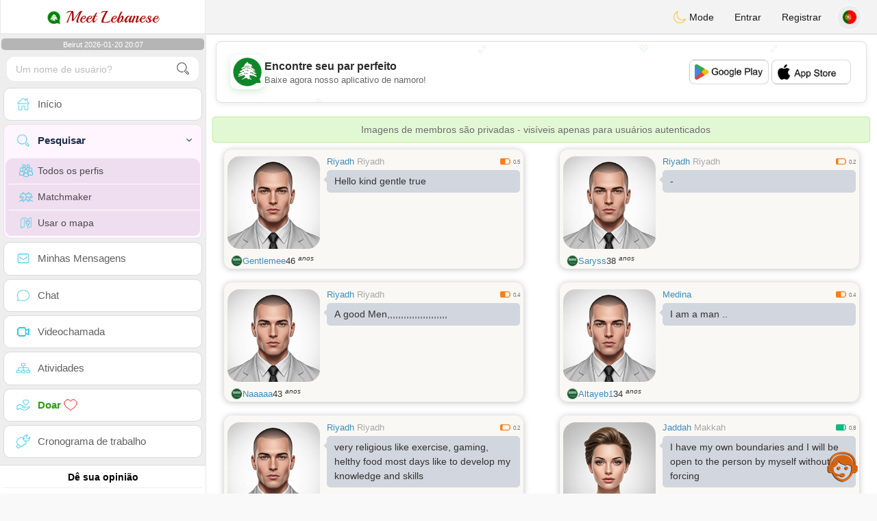

--- FILE ---
content_type: text/html; charset=UTF-8
request_url: https://www.meet-lebanese.com/pt/search?pays=SA&chercher
body_size: 14813
content:
<!DOCTYPE html>
<html lang="pt-PT">
  <head>
	<meta charset="UTF-8">
<title>Busca Avançada - Encontre seu Parceiro Libanês</title>
<meta content='width=device-width, initial-scale=1, viewport-fit=cover' name='viewport'>
<link rel="alternate" href="https://www.meet-lebanese.com" hreflang="x-default" /><link rel="alternate" href="https://www.meet-lebanese.com/en/search" hreflang="en" /><link rel="alternate" href="https://www.meet-lebanese.com/fr/search" hreflang="fr" /><link rel="alternate" href="https://www.meet-lebanese.com/ar/search" hreflang="ar" /><link rel="alternate" href="https://www.meet-lebanese.com/es/search" hreflang="es" /><link rel="alternate" href="https://www.meet-lebanese.com/de/search" hreflang="de" /><link rel="alternate" href="https://www.meet-lebanese.com/pt/search" hreflang="pt" /><link rel="alternate" href="https://www.meet-lebanese.com/it/search" hreflang="it" /><link rel="alternate" href="https://www.meet-lebanese.com/fi/search" hreflang="fi" /><link rel="alternate" href="https://www.meet-lebanese.com/se/search" hreflang="sv" /><link rel="alternate" href="https://www.meet-lebanese.com/no/search" hreflang="nb" /><link rel="alternate" href="https://www.meet-lebanese.com/dk/search" hreflang="da" /><link rel="alternate" href="https://www.meet-lebanese.com/jp/search" hreflang="ja" /><link rel="alternate" href="https://www.meet-lebanese.com/cn/search" hreflang="zh" /><link rel="alternate" href="https://www.meet-lebanese.com/ru/search" hreflang="ru" /><link rel="alternate" href="https://www.meet-lebanese.com/tr/search" hreflang="tr" /><link href="/newdesign/plugins/iCheck/square/_all.css" rel="stylesheet" type="text/css" />
<link href="https://pictures.isn-services.com/websites/styles/bootstrap/css/bootstrap.min.css?v=6" rel="stylesheet" type="text/css" />
<link href="/newdesign/css/font-awesome/css/font-awesome.min.css" rel="stylesheet" type="text/css" />
<link href="https://pictures.isn-services.com/websites/styles/ISNServices.min.css?v=144" rel="stylesheet" type="text/css" />
<meta name="description" content="Plataforma de encontros libanesa líder #1 - conectando corações libaneses em todo o mundo e preservando herança cultural" />
<meta name="keywords" content="site de encontros libanês, conhecer solteiros libaneses, rede social Líbano, plataforma encontros Beirute, comunidade levantina, romance terra cedros, casamento libanês, conectar diáspora libanesa" />
<script type="application/ld+json">{"@context":"https://schema.org","@type":"BreadcrumbList","itemListElement":[{"@type":"ListItem","position":1,"name":"Home","item":"https://www.meet-lebanese.com"},{"@type":"ListItem","position":2,"name":"Language","item":"https://www.meet-lebanese.com/pt"},{"@type":"ListItem","position":3,"name":"Search","item":"https://www.meet-lebanese.com/pt/search"},{"@type":"ListItem","position":4,"name":"Search (Country SA)","item":"https://www.meet-lebanese.com/pt/search?pays=SA"}]}</script>
<meta name="author" content="ISN Services" />
<meta name="copyright" content="isn-services.com" />
<meta name="robots" content="index, follow">
<link rel="canonical" href="https://www." />
<link rel="shortcut icon" href="/newdesign/images/favicon.ico" type="image/x-icon" />
<link rel="icon" type="image/png" sizes="16x16" href="/newdesign/images/AppIcons/Assets.xcassets/AppIcon.appiconset/16.png">
<link rel="icon" type="image/png" sizes="32x32" href="/newdesign/images/AppIcons/Assets.xcassets/AppIcon.appiconset/32.png">
<meta name="application-name" content="lebanon" />
<meta name="msApplication-ID" content="com.isnapps.meetlebanese" />
<meta name="msapplication-TileColor" content="#da532c">
<meta name="msapplication-TileImage" content="https://meet-lebanese.com/newdesign/images/AppIcons/Assets.xcassets/AppIcon.appiconset/144.png" />
<link rel="manifest" href="/manifest.json?v=19" crossOrigin="use-credentials" />

<link href="/newdesign/images/AppIcons/Assets.xcassets/AppIcon.appiconset/57.png" sizes="57x57" rel="apple-touch-icon">
<link href="/newdesign/images/AppIcons/Assets.xcassets/AppIcon.appiconset/72.png" sizes="72x72" rel="apple-touch-icon">
<link href="/newdesign/images/AppIcons/Assets.xcassets/AppIcon.appiconset/114.png" sizes="114x114" rel="apple-touch-icon">
<link href="/newdesign/images/AppIcons/Assets.xcassets/AppIcon.appiconset/144.png" sizes="144x144" rel="apple-touch-icon">
<link href="/newdesign/images/AppIcons/192.png" sizes="192x192" rel="apple-touch-icon">

<link href="/newdesign/images/AppIcons/splashscreens/iphone6_splash.png" media="(device-width: 375px) and (device-height: 667px) and (-webkit-device-pixel-ratio: 2)" rel="apple-touch-startup-image" />
<link href="/newdesign/images/AppIcons/splashscreens/iphoneplus_splash.png" media="(device-width: 621px) and (device-height: 1104px) and (-webkit-device-pixel-ratio: 3)" rel="apple-touch-startup-image" />
<link href="/newdesign/images/AppIcons/splashscreens/iphonex_splash.png" media="(device-width: 375px) and (device-height: 812px) and (-webkit-device-pixel-ratio: 3)" rel="apple-touch-startup-image" />
<link href="/newdesign/images/AppIcons/splashscreens/iphonexr_splash.png" media="(device-width: 414px) and (device-height: 896px) and (-webkit-device-pixel-ratio: 2)" rel="apple-touch-startup-image" />
<link href="/newdesign/images/AppIcons/splashscreens/iphonexsmax_splash.png" media="(device-width: 414px) and (device-height: 896px) and (-webkit-device-pixel-ratio: 3)" rel="apple-touch-startup-image" />
<link href="/newdesign/images/AppIcons/splashscreens/ipad_splash.png" media="(device-width: 768px) and (device-height: 1024px) and (-webkit-device-pixel-ratio: 2)" rel="apple-touch-startup-image" />

<meta name="mobile-web-app-capable" content="yes">
<meta name="apple-mobile-web-app-capable" content="yes"/>
<meta name="apple-mobile-web-app-title" content="ISN Connect" />
<meta name="apple-mobile-web-app-status-bar-style" content="white" />
<meta name="theme-color" content="#ffffff" />
<meta property="og:url" content="https://www.meet-lebanese.com/pt/search" />
<meta property="og:description" content="Dating website - 100% free chat" />
<meta property="og:title" content="N°1 Dating Website - Unlimited Chat & Messages 100% Free" />
<meta property="og:type" content="website" /><meta property="og:image" content="https://www.meet-lebanese.com/newdesign/images/facebookshare.jpg" /><meta property="fb:app_id" content="896554160372395" />
<link href="/isnstyles/styles/print.css" media="print" rel="stylesheet" type="text/css" />
<link href="https://pictures.isn-services.com/websites/styles/styleencss.css?v=200" rel="stylesheet" type="text/css" />
<script type="text/javascript" src="https://pictures.isn-services.com/websites/js/jquery/jquery-3.6.0.min.js"></script>
<script>
  // Show warnings for deprecated methods and trace their location
  jQuery.migrateTrace = true;
  jQuery.migrateMute = false; 
</script>
<script src="https://code.jquery.com/jquery-migrate-1.4.1.min.js"></script>
<script type="text/javascript" src="https://pictures.isn-services.com/websites/js/meet-global17h.js?v=36"></script>
<script>
var langue='pt',website='lebanon',page='search',align='left',antialign='right',
isconnected=0,connecid='',ispub=1,isgold=0, username = '',iswebapp=false,windowwidth = window.innerWidth,
pubdir='PubISNFR',ConsentAds=0,appStore='id570459329', googlePlay='com.isnapps.meetlebanese';
</script>
<script async src="//pagead2.googlesyndication.com/pagead/js/adsbygoogle.js"></script>
<script>
  //(adsbygoogle=window.adsbygoogle||[]).pauseAdRequests=1;
  (adsbygoogle = window.adsbygoogle || []).push({
    google_ad_client: "ca-pub-6507722883585592",
    enable_page_level_ads: true
  });
</script>	<meta name="apple-itunes-app" content="app-id=570459329">
	<meta name="google-play-app" content="app-id=com.isnapps.meetlebanese">
	<style>
	#header{border-left:1px solid #e5d7d7;border-right:1px solid #e5d7d7;width:100%;height:154px;position:relative;margin-top:0;margin-right:auto;margin-bottom:0;margin-left:auto;background:url("/newdesign/images/lebanon-free-chat-dating.png") no-repeat center center #FFFFFF;}
	@media only screen and (min-width:900px){#puttop{min-height:90px;}}
	</style>
</head>
 <body id="body" class="skin-beige layout-boxed">
    <div class="wrapper">
      <header class="main-header">
        <a href="/pt" class="logo"><img src="/isnstyles/images/logomini.webp" alt="Logo"> Meet Lebanese</a>
        <nav class="navbar navbar-static-top" role="navigation">﻿<a href="#" class="sidebar-toggle" data-toggle="offcanvas" role="button"><span class="sr-only">Toggle navigation</span></a>
<div class="navbar-custom-menu">
<ul class="nav navbar-nav">
		<li class="pointer" onclick="SwitchLayout()">
		<a id="setlayout" title="Style: dark/light"><i class="isn isn-moon margin0"></i> Mode</a>
	</li>
		<li><a href="https://www.meet-lebanese.com/pt/login">Entrar</a></li>
	<li class="registerbut hidden-xs"><a href="https://www.meet-lebanese.com/pt/register">Registrar</a></li>
  	<li class="dropdown user user-menu toround" data-toggle="tooltip" data-placement="left" title="Languages">
		<a href="#" class="dropdown-toggle" data-toggle="dropdown" style="padding: 6px 0px 1px 1px;">
		  <img class="circleradius" src="/isnstyles/flagsWEBP/1x1/pt.webp" alt="language"/>
		</a>
		<ul class="dropdown-menu languages"><li><a href="https://www.meet-lebanese.com/en/search"><span class="pull-left marginright"><img class="circleradius" src="/isnstyles/flagsWEBP/1x1/gb.webp" title="english" alt="english" border="0"></span> English</a></li><li><a href="https://www.meet-lebanese.com/dk/search"><span class="pull-left marginright"><img class="circleradius" src="/isnstyles/flagsWEBP/1x1/dk.webp" title="dansk" alt="dansk" border="0"></span> Dansk</a></li><li><a href="https://www.meet-lebanese.com/de/search"><span class="pull-left marginright"><img class="circleradius" src="/isnstyles/flagsWEBP/1x1/de.webp" title="deutsch" alt="deutsch" border="0"></span> Deutsch</a></li><li><a href="https://www.meet-lebanese.com/es/search"><span class="pull-left marginright"><img class="circleradius" src="/isnstyles/flagsWEBP/1x1/es.webp" title="español" alt="español" border="0"></span> Español</a></li><li><a href="https://www.meet-lebanese.com/fr/search"><span class="pull-left marginright"><img class="circleradius" src="/isnstyles/flagsWEBP/1x1/fr.webp" title="français" alt="français" border="0"></span> Français</a></li><li><a href="https://www.meet-lebanese.com/it/search"><span class="pull-left marginright"><img class="circleradius" src="/isnstyles/flagsWEBP/1x1/it.webp" title="italiano" alt="italiano" border="0"></span> Italiano</a></li><li><a href="https://www.meet-lebanese.com/no/search"><span class="pull-left marginright"><img class="circleradius" src="/isnstyles/flagsWEBP/1x1/no.webp" title="norsk" alt="norsk" border="0"></span> Norsk</a></li><li><a href="https://www.meet-lebanese.com/pt/search"><span class="pull-left marginright"><img class="circleradius" src="/isnstyles/flagsWEBP/1x1/pt.webp" title="português" alt="português" border="0"></span> Português</a></li><li><a href="https://www.meet-lebanese.com/ru/search"><span class="pull-left marginright"><img class="circleradius" src="/isnstyles/flagsWEBP/1x1/ru.webp" title="pусский" alt="pусский" border="0"></span> Pусский</a></li><li><a href="https://www.meet-lebanese.com/fi/search"><span class="pull-left marginright"><img class="circleradius" src="/isnstyles/flagsWEBP/1x1/fi.webp" title="suomalainen" alt="suomalainen" border="0"></span> Suomalainen</a></li><li><a href="https://www.meet-lebanese.com/se/search"><span class="pull-left marginright"><img class="circleradius" src="/isnstyles/flagsWEBP/1x1/se.webp" title="svensk" alt="svensk" border="0"></span> Svensk</a></li><li><a href="https://www.meet-lebanese.com/tr/search"><span class="pull-left marginright"><img class="circleradius" src="/isnstyles/flagsWEBP/1x1/tr.webp" title="türkçe" alt="türkçe" border="0"></span> Türkçe</a></li><li><a href="https://www.meet-lebanese.com/ar/search"><span class="pull-left marginright"><img class="circleradius" src="/isnstyles/flagsWEBP/1x1/lb.webp" title="عربي" alt="عربي" border="0"></span> عربي</a></li><li><a href="https://www.meet-lebanese.com/cn/search"><span class="pull-left marginright"><img class="circleradius" src="/isnstyles/flagsWEBP/1x1/cn.webp" title="中文" alt="中文" border="0"></span> 中文</a></li><li><a href="https://www.meet-lebanese.com/jp/search"><span class="pull-left marginright"><img class="circleradius" src="/isnstyles/flagsWEBP/1x1/jp.webp" title="日本人" alt="日本人" border="0"></span> 日本人</a></li>		</ul>
	</li>

</ul>
</div></nav>
      </header>
      <aside class="main-sidebar"><section class="sidebar"><style>.sidebar ::-webkit-scrollbar {width: 2px;}</style>
<script>var aMode=null;if(typeof(Storage)!=="undefined"){aMode=window.localStorage.getItem('modestyle');if(aMode!==null&&parseInt(aMode)>0){modestyle=parseInt(aMode);if(modestyle==2)$("body").addClass("layout-dark");$("#setlayout i").removeClass("isn-moon");$("#setlayout i").addClass("isn-sun")}else{$("#setlayout i").addClass("isn-moon");$("#setlayout i").removeClass("isn-sun")}var aFont=window.localStorage.getItem('modefont');if(aFont!==null&&parseInt(aFont)>0){var modefont=parseInt(aFont);if(modefont==2)$("body").addClass("font-big");else if(modefont==3)$("body").addClass("font-bigger")}var aBold=window.localStorage.getItem('modebold');if(aBold!==null&&parseInt(aBold)>0){var modebold=parseInt(aBold);if(modebold==2)$("body").addClass("textbold")}var aBlack=window.localStorage.getItem('modeblack');if(aBlack!==null&&parseInt(aBlack)>0){var modeblack=parseInt(aBlack);if(modeblack==2)$("body").addClass("textdark")}var aSound=window.localStorage.getItem('modesound');if(aSound!==null&&parseInt(aSound)==0){var modesound=parseInt(aSound);if(modesound==0){$("#soundonoff").addClass("isn-speaker-off");$("#soundonoff").removeClass("isn-speaker")}}if(aMode==null&&window.matchMedia&&window.matchMedia('(prefers-color-scheme: dark)').matches){if(!$("body").hasClass("layout-dark")&&window.localStorage.getItem('modestyle')==null){window.localStorage.setItem('modestyle','2');$("body").addClass("layout-dark");$("#layout-dark div").addClass("bg-blue");$("#layout-default div").removeClass("bg-blue");$("#setlayout i").removeClass("isn-moon");$("#setlayout i").addClass("isn-sun")}}}</script>
<div class="hourside">Beirut 2026-01-20 20:07</div><form method="GET" action="/pt/search" class="sidebar-form">
	<div id="someseach" class="input-group">
		<input type="text" name="theuser" id="theuser" class="form-control" placeholder="Um nome de usuário?"/>
		<input type="hidden" value="1" name="byuser" id="byuser">
		<span class="input-group-btn"><button type="submit" id="search-btn" aria-label="search-btn" class="btn btn-flat"><i class="isn isn-search-gray margin0"></i></button></span>
	</div>
</form>
<ul class="sidebar-menu">
<li class=""><a href="/pt"><i class="isn isn-home"></i> <span>Início</span></a></li>
<li class="active treeview">
  <a href="#"><i class="isn isn-search"></i> <span>Pesquisar</span><i class="fa fa-angle-left pull-right"></i></a>
  <ul class="treeview-menu">
	<li><a href="/pt/search"><i class="isn isn-profiles"></i>Todos os perfis</a></li>
		<li><a href="/pt/matchmaker"><i class="isn isn-match"></i>Matchmaker</a></li>
	<li><a href="/pt/memberssmap"><i class="isn isn-maps"></i>Usar o mapa</a></li>
  </ul>
</li>
<li class=""><a href="/pt/inbox"><i class="isn isn-envelope"></i> <span>Minhas Mensagens</span></a></li>
<li class=""><a href="/pt/chat"><i class="isn isn-chat"></i> <span>Chat</span></a></li>
<li class=""><a href="/pt/videocall"><i class="isn isn-video"></i> <span>Videochamada</span></a></li><li class="treeview"><a href="/pt/activities"><i class="isn isn-hierarchy"></i> <span>Atividades</span></a></li>
<li class="treeview"><a href="/pt/donate"><i class="isn isn-donate"></i> <span style="color: #2ba005;font-weight: bold;">Doar <i class="isn isn-heart-red"></i></span></a></li>
<li ><a href="/pt/work"><i class="isn isn-worktimeline"></i> <span>Cronograma de trabalho</span></a></li>
</ul>
<div class="pub margintop"><div class="briefnews marginbottom"><div class="aligncenter" id="putside"></div></div></div>
<div class="opinionsdiv marginbottom" style="min-height:82px;"><p class="padding5 margin0 aligncenter">Dê sua opinião</p><div id="boxbox" class="box box-solid" style="border:none !important;"><div id="msgdrop8" class="overlay" style="height: 58px; width: 98%;"><i class="fa fa-refresh fa-spin"></i></div></div><div id="msgdrop9" class="overlay"></div></div>
<div id="aenforcer"></div>
<script>
if (!iswebapp) {
  $("#aenforcer").html(`<div class="briefnews marginbottom"><div class="brifcont"><div class="aligncenter"><iframe id="promotionsites" title="promotionsites" sandbox="allow-forms allow-pointer-lock allow-popups allow-popups-to-escape-sandbox allow-same-origin allow-scripts allow-top-navigation-by-user-activation" width="100%" height="250" frameborder="0" src="" marginwidth="0" marginheight="0" vspace="0" hspace="0" allowtransparency="true" scrolling="no" allowfullscreen="true"></iframe></div></div></div>`);
}
</script></section></aside>
      <div class="content-wrapper">
		<div id="bannermobile" style="position: relative;"></div>
        <section class="content">
						<div id="pubhead" class="pubhead"><div id="pubtop">	<link href="//pictures.isn-services.com/websites/styles/ads.css?v=12" rel="stylesheet" type="text/css" />
	<script>
	//$(window).on('load', function(){$('#pubhaut').load("/newdesign/_setup/pub/pub.php?d=5&ig=&ip=1&p=search&di=PubISNFR&pf=responsive");});
	</script>
	<div id="pubhaut"><ins class="adsbygoogle pubtop" id="ins-dis"
     style="display:block;"
     data-ad-client="ca-pub-6507722883585592"
     data-ad-slot="5651470494">
</ins>
<script>(adsbygoogle = window.adsbygoogle || []).push({});</script></div>
	</div></div>
			<div class="row">﻿<div class="margin10 aler-box text-center">Imagens de membros são privadas - visíveis apenas para usuários autenticados</div><div class="col-xs-12 padding0">			<div class="col-md-6">
			<div class="dockbody searchdock pointer">
				<div class="h2 margin0 text-left"><div class="limitsflex">
								<span><span class="hidden-xs"> <a href="/pt/search?pays=SA&city=Riyadh">Riyadh</a></span>
								<span class="regionsearch"><a href="/pt/search?pays=SA&province=Riyadh">Riyadh</a></span></span><span><i class="isn-sm isn-batteryhalf" alt="Index" title="Index"></i> <small>0.5</small></span></div>					<div class="annonce-wrapper"><div class="isnotarabic annonce" onclick="document.location.href='/pt/profil2/MTYyNDI5'">Hello  kind gentle true</div></div>
				</div>
				<div class="divs1 s1dock">
					<div class="divs11" onclick="document.location.href='/pt/profil2/MTYyNDI5'">
						<div class="userPicture marginBottom pictsearch pointer">
							<img alt="gentlemee" title="gentlemee" src="/isnstyles/images/unknown-m.jpg" valign="top" border="0">													</div>
					</div>
				</div>
				<div class="limitsflex1">
					<span class="limitsflex">
						<span class="flexnormal">
							<span><img class="flagflex" src="/isnstyles/flagsWEBP/1x1/sa.webp" alt="país Arábia Saudita" title="país Arábia Saudita" valign="top" border="0"></span> 
							<span><a href="/pt/profil2/MTYyNDI5">Gentlemee</a></span> 
							<span style="unicode-bidi: plaintext;">46 <sup>anos</sup></span>
						</span>
						<span>
												</span>
					</span>
				</div>
			</div>
			</div>			<div class="col-md-6">
			<div class="dockbody searchdock pointer">
				<div class="h2 margin0 text-left"><div class="limitsflex">
								<span><span class="hidden-xs"> <a href="/pt/search?pays=SA&city=Riyadh">Riyadh</a></span>
								<span class="regionsearch"><a href="/pt/search?pays=SA&province=Riyadh">Riyadh</a></span></span><span><i class="isn-sm isn-batterylow" alt="Index" title="Index"></i> <small>0.2</small></span></div>					<div class="annonce-wrapper"><div class="isnotarabic annonce" onclick="document.location.href='/pt/profil2/MTUxMzI2'">-</div></div>
				</div>
				<div class="divs1 s1dock">
					<div class="divs11" onclick="document.location.href='/pt/profil2/MTUxMzI2'">
						<div class="userPicture marginBottom pictsearch pointer">
							<img alt="Saryss" title="Saryss" src="/isnstyles/images/unknown-m.jpg" valign="top" border="0">													</div>
					</div>
				</div>
				<div class="limitsflex1">
					<span class="limitsflex">
						<span class="flexnormal">
							<span><img class="flagflex" src="/isnstyles/flagsWEBP/1x1/sa.webp" alt="país Arábia Saudita" title="país Arábia Saudita" valign="top" border="0"></span> 
							<span><a href="/pt/profil2/MTUxMzI2">Saryss</a></span> 
							<span style="unicode-bidi: plaintext;">38 <sup>anos</sup></span>
						</span>
						<span>
												</span>
					</span>
				</div>
			</div>
			</div>			<div class="col-md-6">
			<div class="dockbody searchdock pointer">
				<div class="h2 margin0 text-left"><div class="limitsflex">
								<span><span class="hidden-xs"> <a href="/pt/search?pays=SA&city=Riyadh">Riyadh</a></span>
								<span class="regionsearch"><a href="/pt/search?pays=SA&province=Riyadh">Riyadh</a></span></span><span><i class="isn-sm isn-batteryhalf" alt="Index" title="Index"></i> <small>0.4</small></span></div>					<div class="annonce-wrapper"><div class="isnotarabic annonce" onclick="document.location.href='/pt/profil2/MTE2MTk1'">A good Men,,,,,,,,,,,,,,,,,,,,,, </div></div>
				</div>
				<div class="divs1 s1dock">
					<div class="divs11" onclick="document.location.href='/pt/profil2/MTE2MTk1'">
						<div class="userPicture marginBottom pictsearch pointer">
							<img alt="naaaaa" title="naaaaa" src="/isnstyles/images/unknown-m.jpg" valign="top" border="0">													</div>
					</div>
				</div>
				<div class="limitsflex1">
					<span class="limitsflex">
						<span class="flexnormal">
							<span><img class="flagflex" src="/isnstyles/flagsWEBP/1x1/sa.webp" alt="país Arábia Saudita" title="país Arábia Saudita" valign="top" border="0"></span> 
							<span><a href="/pt/profil2/MTE2MTk1">Naaaaa</a></span> 
							<span style="unicode-bidi: plaintext;">43 <sup>anos</sup></span>
						</span>
						<span>
												</span>
					</span>
				</div>
			</div>
			</div>			<div class="col-md-6">
			<div class="dockbody searchdock pointer">
				<div class="h2 margin0 text-left"><div class="limitsflex">
								<span><span class="hidden-xs"> <a href="/pt/search?pays=SA&city=Medina">Medina</a></span>
								<span class="regionsearch"><a href="/pt/search?pays=SA&province="></a></span></span><span><i class="isn-sm isn-batteryhalf" alt="Index" title="Index"></i> <small>0.4</small></span></div>					<div class="annonce-wrapper"><div class="isnotarabic annonce" onclick="document.location.href='/pt/profil2/MTE2OTQ2'">I am a man ..</div></div>
				</div>
				<div class="divs1 s1dock">
					<div class="divs11" onclick="document.location.href='/pt/profil2/MTE2OTQ2'">
						<div class="userPicture marginBottom pictsearch pointer">
							<img alt="altayeb1" title="altayeb1" src="/isnstyles/images/unknown-m.jpg" valign="top" border="0">													</div>
					</div>
				</div>
				<div class="limitsflex1">
					<span class="limitsflex">
						<span class="flexnormal">
							<span><img class="flagflex" src="/isnstyles/flagsWEBP/1x1/sa.webp" alt="país Arábia Saudita" title="país Arábia Saudita" valign="top" border="0"></span> 
							<span><a href="/pt/profil2/MTE2OTQ2">Altayeb1</a></span> 
							<span style="unicode-bidi: plaintext;">34 <sup>anos</sup></span>
						</span>
						<span>
												</span>
					</span>
				</div>
			</div>
			</div>			<div class="col-md-6">
			<div class="dockbody searchdock pointer">
				<div class="h2 margin0 text-left"><div class="limitsflex">
								<span><span class="hidden-xs"> <a href="/pt/search?pays=SA&city=Riyadh">Riyadh</a></span>
								<span class="regionsearch"><a href="/pt/search?pays=SA&province=Riyadh">Riyadh</a></span></span><span><i class="isn-sm isn-batterylow" alt="Index" title="Index"></i> <small>0.2</small></span></div>					<div class="annonce-wrapper"><div class="isnotarabic annonce" onclick="document.location.href='/pt/profil2/MTY3OTA2'">very religious like exercise, gaming, helthy food most days like to develop my knowledge and skills</div></div>
				</div>
				<div class="divs1 s1dock">
					<div class="divs11" onclick="document.location.href='/pt/profil2/MTY3OTA2'">
						<div class="userPicture marginBottom pictsearch pointer">
							<img alt="Amer23" title="Amer23" src="/isnstyles/images/unknown-m.jpg" valign="top" border="0">													</div>
					</div>
				</div>
				<div class="limitsflex1">
					<span class="limitsflex">
						<span class="flexnormal">
							<span><img class="flagflex" src="/isnstyles/flagsWEBP/1x1/sa.webp" alt="país Arábia Saudita" title="país Arábia Saudita" valign="top" border="0"></span> 
							<span><a href="/pt/profil2/MTY3OTA2">Amer23</a></span> 
							<span style="unicode-bidi: plaintext;">30 <sup>anos</sup></span>
						</span>
						<span>
												</span>
					</span>
				</div>
			</div>
			</div>			<div class="col-md-6">
			<div class="dockbody searchdock pointer">
				<div class="h2 margin0 text-left"><div class="limitsflex">
								<span><span class="hidden-xs"> <a href="/pt/search?pays=SA&city=Jaddah">Jaddah</a></span>
								<span class="regionsearch"><a href="/pt/search?pays=SA&province=Makkah">Makkah</a></span></span><span><i class="isn-sm isn-batterygood" alt="Index" title="Index"></i> <small>0.8</small></span></div>					<div class="annonce-wrapper"><div class="isnotarabic annonce" onclick="document.location.href='/pt/profil2/MTU4NDQz'">I have my own boundaries and  I will be open to the person by myself without forcing</div></div>
				</div>
				<div class="divs1 s1dock">
					<div class="divs11" onclick="document.location.href='/pt/profil2/MTU4NDQz'">
						<div class="userPicture marginBottom pictsearch pointer">
							<img alt="Hanan9938" title="Hanan9938" src="/isnstyles/images/unknown-f.jpg" valign="top" border="0">													</div>
					</div>
				</div>
				<div class="limitsflex1">
					<span class="limitsflex">
						<span class="flexnormal">
							<span><img class="flagflex" src="/isnstyles/flagsWEBP/1x1/sa.webp" alt="país Arábia Saudita" title="país Arábia Saudita" valign="top" border="0"></span> 
							<span><a href="/pt/profil2/MTU4NDQz">Hanan9938</a></span> 
							<span style="unicode-bidi: plaintext;">35 <sup>anos</sup></span>
						</span>
						<span>
												</span>
					</span>
				</div>
			</div>
			</div>			<div class="col-xs-12 padding0"><div class="dockbody searchdock" style="height:135px !important">
				<div class="pubsearch"><ins class="adsbygoogle searchad" id="ins-search6"
     style="display:block;"
     data-ad-format="fluid"
     data-ad-layout-key="-fy+s-2i-d2+xn"
     data-ad-client="ca-pub-6507722883585592"
     data-ad-slot="8201210220"></ins>
<script>(adsbygoogle = window.adsbygoogle || []).push({});</script></div>
			</div></div>			<div class="col-md-6">
			<div class="dockbody searchdock pointer">
				<div class="h2 margin0 text-left"><div class="limitsflex">
								<span><span class="hidden-xs"> <a href="/pt/search?pays=SA&city=Bisha">Bisha</a></span>
								<span class="regionsearch"><a href="/pt/search?pays=SA&province=Asir">Asir</a></span></span><span><i class="isn-sm isn-batteryhalf" alt="Index" title="Index"></i> <small>0.4</small></span></div>					<div class="annonce-wrapper"><div class="isarabic annonce" onclick="document.location.href='/pt/profil2/MTY2NTU5'">طولي 183 سم</div></div>
				</div>
				<div class="divs1 s1dock">
					<div class="divs11" onclick="document.location.href='/pt/profil2/MTY2NTU5'">
						<div class="userPicture marginBottom pictsearch pointer">
							<img alt="fahadalsadi" title="fahadalsadi" src="/isnstyles/images/unknown-m.jpg" valign="top" border="0">													</div>
					</div>
				</div>
				<div class="limitsflex1">
					<span class="limitsflex">
						<span class="flexnormal">
							<span><img class="flagflex" src="/isnstyles/flagsWEBP/1x1/sa.webp" alt="país Arábia Saudita" title="país Arábia Saudita" valign="top" border="0"></span> 
							<span><a href="/pt/profil2/MTY2NTU5">Fahadalsad...</a></span> 
							<span style="unicode-bidi: plaintext;">30 <sup>anos</sup></span>
						</span>
						<span>
												</span>
					</span>
				</div>
			</div>
			</div>			<div class="col-md-6">
			<div class="dockbody searchdock pointer">
				<div class="h2 margin0 text-left"><div class="limitsflex">
								<span><span class="hidden-xs"> <a href="/pt/search?pays=SA&city=Madinah">Madinah</a></span>
								<span class="regionsearch"><a href="/pt/search?pays=SA&province=Madinah">Madinah</a></span></span><span><i class="isn-sm isn-batterylow" alt="Index" title="Index"></i> <small>0.2</small></span></div>					<div class="annonce-wrapper"><div class="isnotarabic annonce" onclick="document.location.href='/pt/profil2/MTY3ODA2'">Lover of women</div></div>
				</div>
				<div class="divs1 s1dock">
					<div class="divs11" onclick="document.location.href='/pt/profil2/MTY3ODA2'">
						<div class="userPicture marginBottom pictsearch pointer">
							<img alt="26gdjd" title="26gdjd" src="/isnstyles/images/unknown-m.jpg" valign="top" border="0">													</div>
					</div>
				</div>
				<div class="limitsflex1">
					<span class="limitsflex">
						<span class="flexnormal">
							<span><img class="flagflex" src="/isnstyles/flagsWEBP/1x1/sa.webp" alt="país Arábia Saudita" title="país Arábia Saudita" valign="top" border="0"></span> 
							<span><a href="/pt/profil2/MTY3ODA2">26gdjd</a></span> 
							<span style="unicode-bidi: plaintext;">40 <sup>anos</sup></span>
						</span>
						<span>
												</span>
					</span>
				</div>
			</div>
			</div>			<div class="col-md-6">
			<div class="dockbody searchdock pointer">
				<div class="h2 margin0 text-left"><div class="limitsflex">
								<span><span class="hidden-xs"> <a href="/pt/search?pays=SA&city=Al Khubar">Al Khubar</a></span>
								<span class="regionsearch"><a href="/pt/search?pays=SA&province=Eastern">Eastern</a></span></span><span><i class="isn-sm isn-batteryhalf" alt="Index" title="Index"></i> <small>0.5</small></span></div>					<div class="annonce-wrapper"><div class="isnotarabic annonce" onclick="document.location.href='/pt/profil2/MTEzODUw'">Honest, independant respect principles </div></div>
				</div>
				<div class="divs1 s1dock">
					<div class="divs11" onclick="document.location.href='/pt/profil2/MTEzODUw'">
						<div class="userPicture marginBottom pictsearch pointer">
							<img alt="dieudieu1" title="dieudieu1" src="/isnstyles/images/unknown-f.jpg" valign="top" border="0">													</div>
					</div>
				</div>
				<div class="limitsflex1">
					<span class="limitsflex">
						<span class="flexnormal">
							<span><img class="flagflex" src="/isnstyles/flagsWEBP/1x1/sa.webp" alt="país Arábia Saudita" title="país Arábia Saudita" valign="top" border="0"></span> 
							<span><a href="/pt/profil2/MTEzODUw">Dieudieu1</a></span> 
							<span style="unicode-bidi: plaintext;">46 <sup>anos</sup></span>
						</span>
						<span>
												</span>
					</span>
				</div>
			</div>
			</div>			<div class="col-md-6">
			<div class="dockbody searchdock pointer">
				<div class="h2 margin0 text-left"><div class="limitsflex">
								<span><span class="hidden-xs"> <a href="/pt/search?pays=SA&city=Diriyyah">Diriyyah</a></span>
								<span class="regionsearch"><a href="/pt/search?pays=SA&province=Riyadh">Riyadh</a></span></span><span><i class="isn-sm isn-batteryhalf" alt="Index" title="Index"></i> <small>0.6</small></span></div>					<div class="annonce-wrapper"><div class="isnotarabic annonce" onclick="document.location.href='/pt/profil2/MTY1NDQ0'">I&#039;m maria 22y and I&#039;m new here</div></div>
				</div>
				<div class="divs1 s1dock">
					<div class="divs11" onclick="document.location.href='/pt/profil2/MTY1NDQ0'">
						<div class="userPicture marginBottom pictsearch pointer">
							<img alt="mariii99" title="mariii99" src="/isnstyles/images/unknown-f.jpg" valign="top" border="0">													</div>
					</div>
				</div>
				<div class="limitsflex1">
					<span class="limitsflex">
						<span class="flexnormal">
							<span><img class="flagflex" src="/isnstyles/flagsWEBP/1x1/sa.webp" alt="país Arábia Saudita" title="país Arábia Saudita" valign="top" border="0"></span> 
							<span><a href="/pt/profil2/MTY1NDQ0">Mariii99</a></span> 
							<span style="unicode-bidi: plaintext;">22 <sup>anos</sup></span>
						</span>
						<span>
												</span>
					</span>
				</div>
			</div>
			</div>			<div class="col-md-6">
			<div class="dockbody searchdock pointer">
				<div class="h2 margin0 text-left"><div class="limitsflex">
								<span><span class="hidden-xs"> <a href="/pt/search?pays=SA&city=Al Kharj">Al Kharj</a></span>
								<span class="regionsearch"><a href="/pt/search?pays=SA&province=Riyadh">Riyadh</a></span></span><span><i class="isn-sm isn-batterygood" alt="Index" title="Index"></i> <small>0.7</small></span></div>					<div class="annonce-wrapper"><div class="isarabic annonce" onclick="document.location.href='/pt/profil2/MTY3Mzg1'">ابحث عن صداقة جديه وحب من لبنانية و سوريا و الاردن</div></div>
				</div>
				<div class="divs1 s1dock">
					<div class="divs11" onclick="document.location.href='/pt/profil2/MTY3Mzg1'">
						<div class="userPicture marginBottom pictsearch pointer">
							<img alt="thamer44" title="thamer44" src="/isnstyles/images/unknown-m.jpg" valign="top" border="0">													</div>
					</div>
				</div>
				<div class="limitsflex1">
					<span class="limitsflex">
						<span class="flexnormal">
							<span><img class="flagflex" src="/isnstyles/flagsWEBP/1x1/sa.webp" alt="país Arábia Saudita" title="país Arábia Saudita" valign="top" border="0"></span> 
							<span><a href="/pt/profil2/MTY3Mzg1">Thamer44</a></span> 
							<span style="unicode-bidi: plaintext;">41 <sup>anos</sup></span>
						</span>
						<span>
						<i class="isn isn-gold2" alt="Gold" title="Gold"></i> 						</span>
					</span>
				</div>
			</div>
			</div>			<div class="col-md-6">
			<div class="dockbody searchdock pointer">
				<div class="h2 margin0 text-left"><div class="limitsflex">
								<span><span class="hidden-xs"> <a href="/pt/search?pays=SA&city=Ad Dammam">Ad Dammam</a></span>
								<span class="regionsearch"><a href="/pt/search?pays=SA&province=Eastern">Eastern</a></span></span><span><i class="isn-sm isn-batteryhalf" alt="Index" title="Index"></i> <small>0.6</small></span></div>					<div class="annonce-wrapper"><div class="isnotarabic annonce" onclick="document.location.href='/pt/profil2/MTY3NjQ3'">simple, straight forward , flexible </div></div>
				</div>
				<div class="divs1 s1dock">
					<div class="divs11" onclick="document.location.href='/pt/profil2/MTY3NjQ3'">
						<div class="userPicture marginBottom pictsearch pointer">
							<img alt="KKTC2014" title="KKTC2014" src="/isnstyles/images/unknown-m.jpg" valign="top" border="0">													</div>
					</div>
				</div>
				<div class="limitsflex1">
					<span class="limitsflex">
						<span class="flexnormal">
							<span><img class="flagflex" src="/isnstyles/flagsWEBP/1x1/sa.webp" alt="país Arábia Saudita" title="país Arábia Saudita" valign="top" border="0"></span> 
							<span><a href="/pt/profil2/MTY3NjQ3">KKTC2014</a></span> 
							<span style="unicode-bidi: plaintext;">35 <sup>anos</sup></span>
						</span>
						<span>
												</span>
					</span>
				</div>
			</div>
			</div>			<div class="col-xs-12 padding0"><div class="dockbody searchdock" style="height:135px !important">
				<div class="pubsearch"><ins class="adsbygoogle searchad" id="ins-search12"
     style="display:block;"
     data-ad-format="fluid"
     data-ad-layout-key="-fy+s-2i-d2+xn"
     data-ad-client="ca-pub-6507722883585592"
     data-ad-slot="8201210220"></ins>
<script>(adsbygoogle = window.adsbygoogle || []).push({});</script></div>
			</div></div>			<div class="col-md-6">
			<div class="dockbody searchdock pointer">
				<div class="h2 margin0 text-left"><div class="limitsflex">
								<span><span class="hidden-xs"> <a href="/pt/search?pays=SA&city=Qatif">Qatif</a></span>
								<span class="regionsearch"><a href="/pt/search?pays=SA&province=Sharqiyah (Eastern)">Sharqiyah (Eastern)</a></span></span><span><i class="isn-sm isn-batterygood" alt="Index" title="Index"></i> <small>0.8</small></span></div>					<div class="annonce-wrapper"><div class="isarabic annonce" onclick="document.location.href='/pt/profil2/MTQ3MTcz'">انا حسن من السعودية واتمنى اتعرف على امرأة للزواج</div></div>
				</div>
				<div class="divs1 s1dock">
					<div class="divs11" onclick="document.location.href='/pt/profil2/MTQ3MTcz'">
						<div class="userPicture marginBottom pictsearch pointer">
							<img alt="hassan31321" title="hassan31321" src="/isnstyles/images/unknown-m.jpg" valign="top" border="0">													</div>
					</div>
				</div>
				<div class="limitsflex1">
					<span class="limitsflex">
						<span class="flexnormal">
							<span><img class="flagflex" src="/isnstyles/flagsWEBP/1x1/sa.webp" alt="país Arábia Saudita" title="país Arábia Saudita" valign="top" border="0"></span> 
							<span><a href="/pt/profil2/MTQ3MTcz">Hassan3132...</a></span> 
							<span style="unicode-bidi: plaintext;">37 <sup>anos</sup></span>
						</span>
						<span>
												</span>
					</span>
				</div>
			</div>
			</div>			<div class="col-md-6">
			<div class="dockbody searchdock pointer">
				<div class="h2 margin0 text-left"><div class="limitsflex">
								<span><span class="hidden-xs"> <a href="/pt/search?pays=SA&city=Riyadh">Riyadh</a></span>
								<span class="regionsearch"><a href="/pt/search?pays=SA&province=Riyadh">Riyadh</a></span></span><span><i class="isn-sm isn-batteryhalf" alt="Index" title="Index"></i> <small>0.5</small></span></div>					<div class="annonce-wrapper"><div class="isarabic annonce" onclick="document.location.href='/pt/profil2/MTY3NTQ4'">شاب من لبنان و عايش بل السعودي</div></div>
				</div>
				<div class="divs1 s1dock">
					<div class="divs11" onclick="document.location.href='/pt/profil2/MTY3NTQ4'">
						<div class="userPicture marginBottom pictsearch pointer">
							<img alt="lalouss" title="lalouss" src="/isnstyles/images/unknown-m.jpg" valign="top" border="0">													</div>
					</div>
				</div>
				<div class="limitsflex1">
					<span class="limitsflex">
						<span class="flexnormal">
							<span><img class="flagflex" src="/isnstyles/flagsWEBP/1x1/sa.webp" alt="país Arábia Saudita" title="país Arábia Saudita" valign="top" border="0"></span> 
							<span><a href="/pt/profil2/MTY3NTQ4">Lalouss</a></span> 
							<span style="unicode-bidi: plaintext;">34 <sup>anos</sup></span>
						</span>
						<span>
												</span>
					</span>
				</div>
			</div>
			</div>			<div class="col-md-6">
			<div class="dockbody searchdock pointer">
				<div class="h2 margin0 text-left"><div class="limitsflex">
								<span><span class="hidden-xs"> <a href="/pt/search?pays=SA&city=Riyadh">Riyadh</a></span>
								<span class="regionsearch"><a href="/pt/search?pays=SA&province=Riyadh">Riyadh</a></span></span><span><i class="isn-sm isn-batterygood" alt="Index" title="Index"></i> <small>0.8</small></span></div>					<div class="annonce-wrapper"><div class="isarabic annonce" onclick="document.location.href='/pt/profil2/MTY3Mzg0'">نعشق الخيال لانه ياتي كما نحب 🌹</div></div>
				</div>
				<div class="divs1 s1dock">
					<div class="divs11" onclick="document.location.href='/pt/profil2/MTY3Mzg0'">
						<div class="userPicture marginBottom pictsearch pointer">
							<img alt="YousefMohamed" title="YousefMohamed" src="/isnstyles/images/unknown-m.jpg" valign="top" border="0">													</div>
					</div>
				</div>
				<div class="limitsflex1">
					<span class="limitsflex">
						<span class="flexnormal">
							<span><img class="flagflex" src="/isnstyles/flagsWEBP/1x1/sa.webp" alt="país Arábia Saudita" title="país Arábia Saudita" valign="top" border="0"></span> 
							<span><a href="/pt/profil2/MTY3Mzg0">YousefMoha...</a></span> 
							<span style="unicode-bidi: plaintext;">23 <sup>anos</sup></span>
						</span>
						<span>
												</span>
					</span>
				</div>
			</div>
			</div>			<div class="col-md-6">
			<div class="dockbody searchdock pointer">
				<div class="h2 margin0 text-left"><div class="limitsflex">
								<span><span class="hidden-xs"> <a href="/pt/search?pays=SA&city=Jaddah">Jaddah</a></span>
								<span class="regionsearch"><a href="/pt/search?pays=SA&province=Makkah">Makkah</a></span></span><span><i class="isn-sm isn-batteryhalf" alt="Index" title="Index"></i> <small>0.5</small></span></div>					<div class="annonce-wrapper"><div class="isarabic annonce" onclick="document.location.href='/pt/profil2/MTY3MzY4'">عازب تاجر ابحث عن تسليه</div></div>
				</div>
				<div class="divs1 s1dock">
					<div class="divs11" onclick="document.location.href='/pt/profil2/MTY3MzY4'">
						<div class="userPicture marginBottom pictsearch pointer">
							<img alt="zyad.kr" title="zyad.kr" src="/isnstyles/images/unknown-m.jpg" valign="top" border="0">													</div>
					</div>
				</div>
				<div class="limitsflex1">
					<span class="limitsflex">
						<span class="flexnormal">
							<span><img class="flagflex" src="/isnstyles/flagsWEBP/1x1/sa.webp" alt="país Arábia Saudita" title="país Arábia Saudita" valign="top" border="0"></span> 
							<span><a href="/pt/profil2/MTY3MzY4">Zyad.kr</a></span> 
							<span style="unicode-bidi: plaintext;">25 <sup>anos</sup></span>
						</span>
						<span>
												</span>
					</span>
				</div>
			</div>
			</div></div><div class="col-xs-12 padding0"><div class="limitsflex bg-gray padding10">
	<div class="pagination margin0">
		<button onclick="document.location.href='/pt/search?gender=&faith=&kind=&province=&department=&avecph=&confind=&range_2=&minage=&maxage=&ageset=&photo=&last=&pays=SA&city=&city2=&cherche=&statut=&age=&origins=&diplome=&fumeur=&cheuveux=&yeux=&physique=&taille=&aenfants=&veuenfants=&demenage=&pagenn=0'"><i class="fa fa-chevron-left"></i></button>
		<span>1</span>
		<button onclick="document.location.href='/pt/search?gender=&faith=&kind=&province=&department=&avecph=&confind=&range_2=&minage=&maxage=&ageset=&photo=&last=&pays=SA&city=&city2=&cherche=&statut=&age=&origins=&diplome=&fumeur=&cheuveux=&yeux=&physique=&taille=&aenfants=&veuenfants=&demenage=&pagenn=2'"><i class="fa fa-chevron-right"></i></button>
	</div><span><button onclick="document.location.href='/pt/advanced-search'" class="btn btn-primary btn-modern btn-modern-sm font100"><i class="isn isn-settings-white"></i>Pesquisar por critérios</button></span></div></div></div>
        </section>
		<section>
						<div class="row padding10">
				<div class="col-lg-3 col-xs-6">
					<div class="small-box bg-aqua">
					<div class="inner"><h3 class="white" style="font-size:16px;">Grátis</h3><p>100<sup>%</sup></p></div>
					<div class="icon"><i class="fa fa-shopping-cart"></i></div>
					<span class="small-box-footer">Serviços gratuitos <i class="fa fa-fw fa-check-circle"></i></span></div>
				</div>
				<div class="col-lg-3 col-xs-6">
				  <div class="small-box bg-yellow">
					<div class="inner"><h3 class="white" style="font-size:16px;">Suporte</h3><p>100% grátis</p></div>
					<div class="icon"><i class="ion ion-person-add"></i></div>
					<span class="small-box-footer">Moderadores que escutam <i class="fa fa-fw fa-check-circle"></i></span></div>
				</div>
				<div class="col-lg-3 col-xs-6">
				  <div class="small-box bg-red">
					<div class="inner"><h3 class="white" style="font-size:16px;">Sério</h3><p>perfis de qualidade</p></div>
					<div class="icon"><i class="ion ion-pie-graph"></i></div>
					<span class="small-box-footer">Qualidade confirmada <i class="fa fa-fw fa-check-circle"></i></span></div>
				</div>
				<div class="col-lg-3 col-xs-6">
				  <div class="small-box bg-green">
					<div class="inner"><h3 class="white" style="font-size:16px;">Visitantes</h3><p>Muito visitado</p></div>
					<div class="icon"><i class="ion ion-stats-bars"></i></div>
					<span class="small-box-footer">O melhor <i class="fa fa-fw fa-check-circle"></i></span></div>
				</div>
			</div>
			<div id="putfoot"><div class="margin10"><ins class="adsbygoogle putfoot"  id="ins-foot"
     style="display:block; text-align:center;"
     data-ad-layout="in-article"
     data-ad-format="fluid"
     data-ad-client="ca-pub-6507722883585592"
     data-ad-slot="8517779694"></ins>
<script>
     (adsbygoogle = window.adsbygoogle || []).push({});
</script></div></div>		</section>
		<section><div class="footer row" id="mainfooter"><!-- Google tag (gtag.js) -->
<script async src="https://www.googletagmanager.com/gtag/js?id=G-NS8E7W3TX5"></script>
<script>
  window.dataLayer = window.dataLayer || [];
  function gtag(){dataLayer.push(arguments);}
  gtag('js', new Date());

  gtag('config', 'G-NS8E7W3TX5');
</script><div class="block-about" itemscope itemtype="http://www.meet-lebanese.com">
	<div class="col-xs-12 padding0 allist">
		<div class="aligncenter">
			<div class="donatetitle">Trabalhamos duro para dar o melhor serviço, seja solidário por favor <i class="glyphicon glyphicon-heart text-red"></i></div>
						<table style="margin:0 auto">
			<tr>
			<td style="vertical-align: top;">
				<select name="donatenb" id="donatenb" class="donatenb">
					<option value="2">2</option>
					<option value="5" selected>Eu dou 6</option>
					<option value="10">12</option>
					<option value="20">24</option>
					<option value="30">36</option>
					<option value="40">48</option>
					<option value="50">60</option>
					<option value="100">120</option>
					<option value="500">600</option>
					<option value="1000">1200</option>
				</select>
			</td><td style="vertical-align: top;">
				<select id="currencynb" name="currencynb" class="currencynb">
					<option selected value="usd">USD $</option>
					<option  value="eur">EUR €</option>
					<option  value="cad">CAD &#36;</option>
					<option  value="gbp">GBP £</option>
					<option  value="chf">CHF</option>
					<option  value="aud">AU$</option>
					<option  value="php">PHP ₱</option>
					<option  value="sgd">SGD $</option>
					<option  value="rub">RUB ₽</option>
					<option  value="lbp">LBP ل.ل.</option>
					<option  value="aed">AED د.إ</option>
					<option  value="cny">CNY ¥</option>
					<option  value="cop">COP $</option>
					<option  value="mxn">MEX $</option>
					<option  value="egp">EGP £ج.م</option>
					<option  value="mad">MAD</option>
					<option  value="dzd">DZD دج</option>
					<option  value="sar">SAR ر.س</option>
					<option  value="try">TRY ₺</option>
					<option  value="inr">INR ₹</option>
					<option  value="brl">BRL $</option>
					<option  value="qar">QAR ر.ق</option>
					<option  value="xaf">XAF</option>
					<option  value="xof">XOF</option>
				</select>
				<script>
				$('#donatenb').on('change', function() {$("#amount").val( this.value );})
				$('#currencynb').on('change', function() {
					var currval = this.value;
					var multiplier=1;
					if(currval=="cad") multiplier=1.5;else if(currval=="usd") multiplier=1.2;else if(currval=="xaf") multiplier=655;else if(currval=="xof") multiplier=655;else if(currval=="chf") multiplier=1.12;else if(currval=="aud") multiplier=1.6;else if(currval=="gbp") multiplier=0.9;else if(currval=="php") multiplier=58;else if(currval=="sgd") multiplier=1.6;else if(currval=="rub") multiplier=86;else if(currval=="lbp") multiplier=30000;else if(currval=="aed") multiplier=4.4;else if(currval=="cny") multiplier=7.6;else if(currval=="cop") multiplier=4500;else if(currval=="mxn") multiplier=23.8;else if(currval=="egp") multiplier=17;else if(currval=="mad") multiplier=10;else if(currval=="dzd") multiplier=159;else if(currval=="sar") multiplier=4.5;else if(currval=="try") multiplier=9.8;else if(currval=="inr") multiplier=86;else if(currval=="brl") multiplier=6.14;else if(currval=="qar") multiplier=4.4;else if(currval=="eur") multiplier=1;
					
					var option10=2;var option20=5;var option30=10;var option40=50;var option50=40;var option60=20;var option70=30;var option80=100;var option90=500;var option100=1000;
					option1=parseInt(option10*multiplier);option2=parseInt(option20*multiplier);option3=parseInt(option30*multiplier);option4=parseInt(option40*multiplier);
					option5=parseInt(option50*multiplier);option6=parseInt(option60*multiplier);option7=parseInt(option70*multiplier);option8=parseInt(option80*multiplier);
					option9=parseInt(option90*multiplier);option10=parseInt(option100*multiplier);
			
					var replacedonatenb = '<option value="'+option10+'">'+option1+'</option><option value="'+option20+'" selected>'+option2+'</option><option value="'+option30+'">'+option3+'</option><option value="'+option60+'">'+option6+'</option><option value="'+option70+'">'+option7+'</option><option value="'+option50+'">'+option5+'</option><option value="'+option40+'">'+option4+'</option><option value="'+option80+'">'+option8+'</option><option value="'+option90+'">'+option9+'</option><option value="'+option100+'">'+option10+'</option>';
					$('#donatenb').html(replacedonatenb);
					$("#currencyfoot").val( currval );
				})
				</script>
			</td><td>
			<form action="/pt/donate" method="POST">
				<input type="hidden" name="amount" id="amount" value="5.00">
				<input type="hidden" name="currencyfoot" id="currencyfoot" value="usd">
				<input type="submit" border="0" name="submit" alt="Donate" value="Confirmar" class="btn btn-primary donatebutton">
			</form>
			</td></tr></table>
		</div>
				<div class="col-xs-12 padding0 allistitle">Encontros por país</div>
		<div class="col-xs-12 padding0">
			<div class="col-lg-2 col-xs-4 padding0">
				<ul class="datecountries">
					<li class="floatnone"><a href="https://www.jtaimerais.fr" target="blanc"><img src="/isnstyles/flagsWEBP/1x1/fr.webp" alt="França"><span>França</span></a></li>
					<li class="floatnone"><a href="https://www.atantot.be" target="blanc"><img src="/isnstyles/flagsWEBP/1x1/be.webp" alt="Bélgica"><span>Bélgica</span></a>
					<li class="floatnone"><a href="https://www.amamehoy.es" target="blanc"><img src="/isnstyles/flagsWEBP/1x1/es.webp" alt="Espanha"><span>Espanha</span></a>
					<li class="floatnone"><a href="https://www.amamiora.it" target="blanc"><img src="/isnstyles/flagsWEBP/1x1/it.webp" alt="Itália"><span>Itália</span></a>
					<li class="floatnone"><a href="https://www.svenskadating.com" target="blanc"><img src="/isnstyles/flagsWEBP/1x1/se.webp" alt="Suécia"><span>Suécia</span></a>
				</ul>
			</div>
			<div class="col-lg-2 col-xs-4 padding0">
				<ul class="datecountries">
					<li class="floatnone"><a href="https://www.dating-deutsch.de" target="blanc"><img src="/isnstyles/flagsWEBP/1x1/de.webp" alt="Alemanha"><span>Alemanha</span></a>
					<li class="floatnone"><a href="https://www.suissi.ch" target="blanc"><img src="/isnstyles/flagsWEBP/1x1/ch.webp" alt="Suíça"><span>Suíça</span></a>
					<li class="floatnone"><a href="https://www.englishlovers.co.uk" target="blanc"><img src="/isnstyles/flagsWEBP/1x1/gb.webp" alt="Inglaterra"><span>Inglaterra</span></a>
					<li class="floatnone"><a href="https://www.namoro-portugues.pt" target="blanc"><img src="/isnstyles/flagsWEBP/1x1/pt.webp" alt="Portugal"><span>Portugal</span></a>
					<li class="floatnone"><a href="https://www.handispace.org" target="blanc"><img src="/isnstyles/images/handicon.png" alt="Desabilitado"><span>Desabilitado</span></a>
				</ul>
			</div>
			<div class="col-lg-2 col-xs-4 padding0">
				<ul class="datecountries">
					<li class="floatnone"><a href="https://www.canadian-chat.com" target="blanc"><img src="/isnstyles/flagsWEBP/1x1/ca.webp" alt="Canadá"><span>Canadá</span></a>
					<li class="floatnone"><a href="https://www.states-dating.com" target="blanc"><img src="/isnstyles/flagsWEBP/1x1/us.webp" alt="Estados Unidos"><span>Estados Unidos</span></a>
					<li class="floatnone"><a href="https://www.mexico-citas.com" target="blanc"><img src="/isnstyles/flagsWEBP/1x1/mx.webp" alt="México"><span>México</span></a>
					<li class="floatnone"><a href="https://www.colombia-citas.com" target="blanc"><img src="/isnstyles/flagsWEBP/1x1/co.webp" alt="Colômbia"><span>Colômbia</span></a>
					<li class="floatnone"><a href="https://www.animour.org" target="blanc"><img src="/isnstyles/images/petsicon.png" alt="Animais de estimação"><span>Animais de estimação</span></a>
				</ul>
			</div>
			<div class="col-lg-2 col-xs-4 padding0">
				<ul class="datecountries">
					<li class="floatnone"><a href="https://www.australia-chat.com" target="blanc"><img src="/isnstyles/flagsWEBP/1x1/au.webp" alt="Austrália"><span>Austrália</span></a>
					<li class="floatnone"><a href="https://www.nederland-chat.nl" target="blanc"><img src="/isnstyles/flagsWEBP/1x1/nl.webp" alt="Holanda"><span>Holanda</span></a>
					<li class="floatnone"><a href="https://www.osterreich-chat.at" target="blanc"><img src="/isnstyles/flagsWEBP/1x1/at.webp" alt="Áustria"><span>Áustria</span></a>
					<li class="floatnone"><a href="https://www.japanese-chat.com" target="blanc"><img src="/isnstyles/flagsWEBP/1x1/jp.webp" alt="Japão"><span>Japão</span></a>
					<li class="floatnone"><a href="https://www.chinese-chat.com" target="blanc"><img src="/isnstyles/flagsWEBP/1x1/cn.webp" alt="China"><span>China</span></a>
				</ul>
			</div>
			<div class="col-lg-2 col-xs-4 padding0">
				<ul class="datecountries">
					<li class="floatnone"><a href="https://www.maroc-dating.com" target="blanc"><img src="/isnstyles/flagsWEBP/1x1/ma.webp" alt="Marrocos"><span>Marrocos</span></a>
					<li class="floatnone"><a href="https://www.tunisia-dating.com" target="blanc"><img src="/isnstyles/flagsWEBP/1x1/tn.webp" alt="Tunísia"><span>Tunísia</span></a>
					<li class="floatnone"><a href="https://www.weshrak.com" target="blanc"><img src="/isnstyles/flagsWEBP/1x1/dz.webp" alt="Argélia"><span>Argélia</span></a>
					<li class="floatnone"><a href="https://www.bahebik.com" target="blanc"><img src="/isnstyles/flagsWEBP/1x1/eg.webp" alt="Egito"><span>Egito</span></a>
					<li class="floatnone"><a href="https://www.kuwait-chat.com" target="blanc"><img src="/isnstyles/flagsWEBP/1x1/kw.webp" alt="Kuwait"><span>Kuwait</span></a>
				</ul>
			</div>
			<div class="col-lg-2 col-xs-4 padding0">
				<ul class="datecountries">
					<li class="floatnone"><a href="https://www.namoro-brasileiro.com" target="blanc"><img src="/isnstyles/flagsWEBP/1x1/br.webp" alt="Brasil"><span>Brasil</span></a>
					<li class="floatnone"><a href="https://www.philippines-chat.com" target="blanc"><img src="/isnstyles/flagsWEBP/1x1/ph.webp" alt="Filipinas"><span>Filipinas</span></a>
					<li class="floatnone"><a href="https://www.meet-lebanese.com" target="blanc"><img src="/isnstyles/flagsWEBP/1x1/lb.webp" alt="Líbano"><span>Líbano</span></a>
					<li class="floatnone"><a href="https://www.gulf-dating.com" target="blanc"><img src="/isnstyles/flagsWEBP/1x1/sa.webp" alt="Golfo"><span>Golfo</span></a>
					<li class="floatnone"><a href="https://www.isn-services.com" target="blanc" style="padding: 0;"><i class="fa fa-forward green"></i> <span style="color: #16a716;font-weight:normal;">Toda a lista</span></a>
				</ul>
			</div>
		</div>
				<div class="col-xs-12 footermenu">
			<a href="/pt/news" title="Notícias">Notícias</a> | 
			<a href="/pt/blacklist" title="Scammers">Golpistas</a> | <a href="https://www.isn-store.com" title="ISN Store" target="_blank">Loja</a> | <a href="/pt/opinions" title="Opiniões">Opiniões</a><br/>
		</div>
		<div class="col-xs-12 footermenu">
			<a href="/pt/cookies" title="Cookies - RGPD">Cookies e LGPD</a> | <a href="/pt/advertise-with-us" title="advertise-with-us - lebanon">Publicidade</a> | <a href="/pt/about" title="About Us - lebanon">Sobre nós</a> | <a href="/pt/vieprive" title="Vie Prive - lebanon">Privacidade</a> | <a href="/pt/termsofuse" title="Terms of use - lebanon">Termos de uso</a> | 
			<a href="/pt/contactus" title="Contact - lebanon">Contato</a> | <a href="/pt/faq" title="FAQ">FAQ</a><br/>
		</div>
	</div>
		<div class="col-xs-12 padding0 aligncenter marginbottom">
		<a href="https://www.isn-connect.com/pt/lebanon" target="_blank" class="prevent" title="Lebanese dating Available in the iPhone App Store">
			<img id="iosapp" src="/isnstyles/images/app_storeen.png" alt="Lebanese dating Available in the iPhone App Store" title="Lebanese dating Available in the iPhone App Store"> 
		</a><a href="https://www.isn-connect.com/pt/lebanon" target="_blank" class="prevent" title="Lebanese dating Available in the iPhone Google Play">	
			<img id="androidapp" src="/isnstyles/images/google_playen.png" alt="Lebanese dating Available in the Google Play" title="Lebanese dating Available in the Google Play">
		</a>	</div>
	<div class="col-xs-12 padding0 alignjustify">
		<h2 itemprop="footer">Site de encontros libanês gratuito – Rede Líbano</h2>
		<span itemprop="description">Bem-vindo ao Meet-lebanese.com — o melhor site de encontros libanês gratuito que conecta libaneses no Líbano e em todo o mundo.<br/>
Das ruas vibrantes de Beirute ao charme de Jbeil e Batroun, das montanhas de Zahle e Bcharre à história de Trípoli, Tiro e Sidon, descubra encontros libaneses autênticos baseados em nosso patrimônio comum.<br/>
Se você mora no Líbano ou faz parte da diáspora libanesa, nossa plataforma permite criar amizades e relacionamentos sérios com pessoas que valorizam cultura, família e conexões genuínas.<br/>
O Meet-lebanese.com é um site de encontros libanês gratuito que celebra o calor, a hospitalidade e o espírito do Líbano — reunindo libaneses de todas as regiões e crenças em um ambiente seguro e respeitoso.<br/>
Junte-se hoje e viva experiências de encontros libaneses significativos que refletem a alma e a diversidade do Líbano — dos cedros a todos os cantos do mundo.</span><br/>
	</div>
	<div class="col-xs-12 padding0 copyright"><strong>&copy; 2026 Copyright <a href="http://www.isn-connect.com" title="ISN Connect" target="_blank">ISN Connect</a>.</strong> All rights reserved.</div>
	<br /><br />
</div>
<div id="gotop" class="gotop"><span id="up" onclick="gotopmenu()"><i class="glyphicon glyphicon-chevron-up"></i></span></div>
	<div id="helpassistance" class="helpassistance" style="display:none;">
		<div class="box-header">
			<img src="/users/thumbs/1.jpg" style="width:112px;height:112px;z-index: 5;height: 90px;width: 90px;border: 3px solid;border-color: rgba(83, 192, 224, 0.72);border-radius: 50%;position: absolute;top: -55px;left: calc( 50% - 44px);"/>
			<h3 class="box-title" style="margin-top: 28px;">Assistência técnica</h3>
						<div class="box-tools pull-right"><button type="button" class="btn btn-box-tool" data-widget="remove"  onclick="stopassistance()"><i class="fa fa-remove"></i></button></div>
        </div>
		<div>
			<div id="loadmoreassis" class="text-center" style="display:none;"><img src="/newdesign/images/ajax-loader.gif" /></div>
			<div class="direct-chat-messages" id="messagesAssis" style="height: 288px;" tabindex="1">
				<div class="direct-chat-msg-right" id="ChatAssis2" style="display: none;"><img id="loadassis" src="/newdesign/images/loading2.gif" border="0" class="marginauto"></div>
			</div>
			<div class="input-group marginauto">
				<input id="lm" style="display:none;" value="0" disabled="disabled">
				<input id="ri" style="display:none;" value="1" disabled="disabled">
				<input id="li" style="display:none;" value="0" disabled="disabled">
				<input id="firid" style="display:none;" value="0" disabled="disabled">
				<input id="la" style="display:none;" value="pt" disabled="disabled">
				<input type="text" name="inputAssis" id="inputAssis" class="form-control" placeholder="Digite sua pergunta aqui" style="">
				<span class="input-group-btn alignright" style="width: 77px;">
					<div class="btn-group" style="width:78px;">
						<button type="button" class="btn btnuplassis"><i class="fa fa-paperclip gray"></i><input type="file" name="thefile" id="thefile" onchange="uploadassis()" class="fileuplassis"></button>
						<button onclick="sendassis('pt','')" type="button" class="btn btn-primary bg-green sendassisbtn"><i class="fa fa-send"></i></button>
					</div>
				</span>
			</div>
			<div id="errorassis" class="bg-white font80"></div>
							<div id="introassis" class="introassis">
					<h4 id="adminisonline" class="adminisonline"><span id="whichadmin" class="red text-bold"></span>Você tem uma pergunta? Estou aqui para ajudar</h4>
					<h4 id="adminnotonline" class="adminnotonline">Não estamos disponíveis, deixe uma mensagem e responderemos o mais rápido possível</h4>
					<p id="errorguest">Você pode fazer uma pergunta, denunciar um membro ou simplesmente compartilhar sua opinião</p><br/>
					<div class="col-xs-12">
						<div class="form-group has-feedback">
							<input id="loginguest" name="loginguest" type="text" class="form-control" placeholder="Username">
							<span class="glyphicon glyphicon-user form-control-feedback"></span>
						</div>
						<div class="form-group has-feedback">
							<input id="emailguest" name="emailguest" type="text" class="form-control" placeholder="Email Address">
							<span class="glyphicon glyphicon-envelope form-control-feedback"></span>
						</div>
						<button id="butguest" onclick="CheckAssisGuest('pt')" type="button" class="btn btn-primary bg-green"><i class="fa fa-pencil-square-o"></i> Faça sua pergunta</button>
						<div id="loadingguest"><img id="loadassis" src="/newdesign/images/loading2.gif" border="0" class="marginauto"></div>
					</div>
				</div>
						<input id="gi" style="display:none;" value="0" disabled="disabled">
		</div>
	</div>
	<div id="helpbutton" class="helpbutton"><span onclick="helpassistance('1')" data-toggle="tooltip" data-placement="top" title="Assistência técnica">Assistance</span></div>
	<footer class="main-footer" id="main-footer" style="display:none;">
		<div class="footbuttons">
			<div class="toround"><span onclick="ModalLoader('home')" class="pointer"><i class="isn isn-home margin0"></i></span></div>
			<div class="toround"><span onclick="ModalLoader('inbox')" class="pointer"><i class="isn isn-envelope margin0"></i></span></div>
			<div class="toround"><span onclick="ModalLoader('search')" class="pointer"><i class="isn isn-search margin0"></i></span></div>
			<div class="toround"><span onclick="ModalLoader('profil2/')" class="pointer"><i class="isn isn-username margin0"></i></span></div>
			<div class="toround"><span onclick="helpassistance('1')" title="Assistência técnica"><img src="https://pictures.isn-services.com/websites/images/helpassistance.png" class="pointer"></span></div>
					</div>
	</footer>
<style>.bloqdiv {width:800px;max-width:90%;bottom:20px;left:50%;-ms-transform:translateX(-50%);-webkit-transform:translateX(-50%);-moz-transform:translateX(-50%);-o-transform:translateX(-50%);transform:translateX(-50%);background-color:rgb(17,17,17);z-index:999999;opacity:1;position:fixed;padding:5px;font-size:13px;font-weight:normal;color:rgb(255,255,255);line-height:20px;letter-spacing:normal;box-shadow:rgb(0,0,0)0px 0px 8px;border-radius:5px;border-top: 4px solid #d12807;}</style>
<div id="bloquerdiv" class="bloqdiv" style="display:none;">
	<div class="padding10">
		<div><table><tr><td><i class="fa fa-eye-slash red marginright" style="font-size: 42px;"></i></td><td><h2>AdBlocker detectado</h2></td></tr></table></div>
		<div class="alignjustify">Por favor nos apoie desabilitando seu bloqueador de anúncios ou colocando este site na lista branca. Se você deseja mantê-lo ativo neste site pode converter para <a href="/pt/gold">conta Gold</a>. Obrigado!</div>
	</div>
</div>
<script src="/newdesign/dist/js/app.min.js?v=33" type="text/javascript"></script>
<script src="//pictures.isn-services.com/websites/bootstrap/js/bootstrap.min.js?v=1" type="text/javascript"></script>
<script src="//pictures.isn-services.com/websites/js/jquery.nicescroll.min.js?v=9"></script>
<script src="/isnstyles/js/plugins/iCheck/icheck.min.js" type="text/javascript"></script>
<script>
iswebapp = isWebApp();
</script>
<script>
	var pageass=2;var stopass=0;
	$(document).ready(function(){
		$('#messagesAssis').on('scroll', function(){
			if($(this).scrollTop() === 0){
				$("div#loadmoreassis").show();
				setTimeout(function(){if(stopass === 0){stopass = 1;$("#lm").val("1");clearInterval(timerId);reloadassis($('#la').val(), $("#ri").val());}}, 500);
			}
		});
	});
	var timerId = 0;var ttime="1768932460";
	var titre="Busca Avançada - Encontre seu Parceiro Libanês";var allfaq="<a href=\"/pt/faq\">Verificar todas as FAQ</a>";var emptymess='';
	var contms='Para usar o serviço de suporte e ajuda você deve estar conectado';var aenforcer=!iswebapp;
	var shoavoid = '&av=LB';
	var finds = '';
	var disppic = 0;
	var storelang = (langue=="fr") ? 'fr' : 'en';var isornotarabic = (langue=="ar") ? 'isarabic' : 'isnotarabic';
	var setadb = 1;
	var pushtext="Se você quer receber notificações push no seu dispositivo quando receber uma mensagem, você precisa permitir notificações da janela pop-up do seu navegador.",nonmerci="Não obrigado",continuer="Sim, eu quero";
	var modestyle=0;
	var isnadtitle='Encontre seu par perfeito',isnadsubtitle='Baixe agora nosso aplicativo de namoro!';
</script>

<script type="text/javascript" src="https://pictures.isn-services.com/websites/js/footer.js?v=20"></script>
<script src="//pictures.isn-services.com/websites/js/webapp.js?v=37"></script>
<script src="https://pictures.isn-services.com/websites/js/prebid-ads.js?v=1"></script>
<script type="text/javascript">
$(window).on('load', function(){if( typeof isShooting === 'undefined' ){isdetected();}else{if (!adsbygoogle.loaded && $('.pubtop').is(':empty')){isdetected();}else if(typeof isnShot=== 'undefined') {isdetected();}else {isnShot.onDetected(isdetected);isnShot.onNotDetected(isnotdetected);isnShot.on(true, isdetected);isnShot.on(false, isnotdetected);isnShot.on(true, isdetected).onNotDetected(isnotdetected);isnShot.setOption('checkOnLoad', false);}}});
// Make sure that the properties exist on the window.
window.googlefc = window.googlefc || {};
window.googlefc.callbackQueue = window.googlefc.callbackQueue || [];
// Queue the callback using the CONSENT_API_READY key on the callbackQueue.
window.googlefc.callbackQueue.push({
	'CONSENT_API_READY':() => __tcfapi('addEventListener', 2.0, (data, success) => {
		let gdprApplies=data.gdprApplies;
		if(gdprApplies){
			let consobj=data.purpose;
			let consimp=Object.values(consobj.consents);
			if(!consimp[0]){
				$("#bloquerdiv").css( { "bottom" : "73px" } );
				$("#bloquerdiv h2").text('Você bloqueou anúncios');
				$("#bloquerdiv h2").text('Você bloqueou anúncios');
				$("#bloquerdiv .alignjustify").html('Por favor nos apoie aceitando o consentimento para anúncios neste site, depois de recusá-los você ainda pode aceitá-los usando o botão <img src="https://pictures.isn-services.com/websites/images/gpp_good_24px_blue_600.svg"> na parte inferior da página "Configurações de privacidade e cookies". Você também pode recusar anúncios mas neste caso deve converter para <a href="/pt/gold">Gold</a>. Obrigado!');
				$("#bloquerdiv").show();
			}
		}
	})
});
</script>
<script async src="https://fundingchoicesmessages.google.com/i/pub-6507722883585592?ers=1" nonce="PTfFKEPzjIRcj17HWB4UHw"></script>
<script nonce="PTfFKEPzjIRcj17HWB4UHw">(function() {function signalGooglefcPresent() {if (!window.frames['googlefcPresent']) {if (document.body) {const iframe = document.createElement('iframe'); iframe.style = 'width: 0; height: 0; border: none; z-index: -1000; left: -1000px; top: -1000px;'; iframe.style.display = 'none'; iframe.name = 'googlefcPresent'; document.body.appendChild(iframe);} else {setTimeout(signalGooglefcPresent, 0);}}}signalGooglefcPresent();})();</script>
<div class="modal fade" id="modalpage" tabindex="-1" role="dialog" aria-labelledby="myModalLabel" aria-hidden="true"><div class="modal-dialog" id="dialogpage"><div class="modal-content"><div class="modal-header" style="border: none;"><div style="height: 10px;" id="cloaspa"><button type="button" class="close" data-dismiss="modal">&times;</button></div><div class="modal-body padding0 margintop"><div id="modalcont"><div class="text-center text-gray"><img src="/newdesign/images/ajax-loader.gif" align="absmiddle"/></div></div></div></div></div></div></div>
</div></section>
      </div>
    </div>
	<div><script>
function setConsent(b) {
	$(".setrappelcookies").hide();
	if(b=="1"){createCookie('CookiesConsent', 'ecf2fec6867c075e9ef9e8c229e710ec', 360);createCookie('ConsentAds', 'ecf2fec6867c075e9ef9e8c229e710ec', 360);createCookie('ConsentAnalytics', 'ecf2fec6867c075e9ef9e8c229e710ec', 360);}
	else if(b=="2") createCookie('ConsentAds', 'ecf2fec6867c075e9ef9e8c229e710ec', 360)
	else if(b=="3") createCookie('ConsentAnalytics', 'ecf2fec6867c075e9ef9e8c229e710ec', 360)
}
setConsent('1')
</script>
</div>
  </body>
</html>

--- FILE ---
content_type: text/html; charset=UTF-8
request_url: https://www.meet-lebanese.com/newdesign/_setup/pub/pub.php?d=5&ig=0&ip=1&p=search&di=PubISNFR&pf=pubsidebar&ic=0&t=1768932460
body_size: 40
content:
<div><ins class="adsbygoogle pubside" id="ins-side"
     style="display:block;max-width:100%"
     data-ad-client="ca-pub-6507722883585592"
     data-ad-slot="5651470494"
	 data-ad-format="vertical"></ins>
<script>(adsbygoogle = window.adsbygoogle || []).push({});</script></div>

--- FILE ---
content_type: text/html; charset=UTF-8
request_url: https://www.meet-lebanese.com/newdesign/_setup/imp.php?t=1768932460&url=https://www.meet-lebanese.com/pt/search?pays=SA&chercher&a=1&av=LB&ms=0
body_size: 3553
content:
<!DOCTYPE html>
<html>
  <head>
    <meta charset="UTF-8">
	<meta name="referrer" content="always">
	<meta content='width=device-width, initial-scale=1, maximum-scale=1, user-scalable=no' name='viewport'>
	<script type="text/javascript" src="//ajax.googleapis.com/ajax/libs/jquery/2.1.3/jquery.min.js"></script>
	<style>table {background: #fff;border-top: 1px solid #dad9d9;border-bottom: 1px solid #dad9d9;}</style>
</head>
<body>
<div class="inchere"></div>
<script>
var title="Site de namoro * grátis";var content="Novos perfis de mulheres, inicie o chat agora";var joinus="Mais detalhes";var hhide="Fechar";

function makeit(){
	var url=1;
    var isInIframe = (parent !== window),parentUrl = null;country = null;
    if (isInIframe) url="https://www.meet-lebanese.com/pt/search?pays=SA";
	var country="US";
	
	var res = url.split("/");
	var size="250";
	
	var weburl="australia-chat.com";
	switch (country) {
		case "BE": weburl="atantot.be";break;
		case "FR": weburl="jtaimerais.fr";break;
		case "DE": weburl="dating-deutsch.de";break;
		case "IT": weburl="amamiora.it";break;
		case "ES": weburl="amamehoy.es";break;
		case "PT": weburl="namoro-portugues.pt";break;
		case "GD": weburl="ukbestdating.com";break;
		case "CA": weburl="canadian-chat.com";break;
		case "US": weburl="states-dating.com";break;
		case "MX": weburl="mexico-citas.com";break;
		case "BR": weburl="namoro-brasileiro.com";break;
		case "CO": weburl="colombia-citas.com";break;
		case "SY": weburl="shlonak-chat.com";break;
		case "JO": weburl="ordon-chat.com";break;
		case "AE": weburl="emirates-chat.com";break;
		case "IQ": weburl="irak-chat.com";break;
		case "MO": weburl="maroc-dating.com";break;
		case "AU": weburl="australia-chat.com";break;
		case "LB": weburl="meet-lebanese.com";break;
		case "CH": weburl="chat-suisse.ch";break;
		case "SA": weburl="gulf-dating.com";break;
		case "TN": weburl="tunisia-dating.com";break;
		case "MA": weburl="maroc-dating.com";break;
		case "DZ": weburl="weshrak.com";break;
		case "EG": weburl="bahebik.com";break;
		case "KW": weburl="kuwait-chat.com";break;
		case "PH": weburl="philippines-chat.com";break;
		case "NZ": weburl="zealand-chat.com";break;
		case "SG": weburl="singapore-chat.com";break;
		case "MY": weburl="malaysia-chating.com";break;
		case "JP": weburl="japanese-chat.com";break;
		case "CN": weburl="chinese-chat.com";break;
		case "AT": weburl="osterreich-chat.at";break;
		case "NL": weburl="nederland-chat.nl";break;
		case "DK": weburl="smukdansk.com";break;
		case "FI": weburl="suomentreffit.com";break;
		case "SE": weburl="svenskadating.com";break;
		case "NO": weburl="ektenordmenn.com";break;

		default: country="FR";weburl="jtaimerais.fr";
	}
	
	var lang="en";
	if(res.length>3) lang=res[3];
	
	if(res.length>2 && weburl==res[2].replace("www.", "")){
		country="FR";weburl="jtaimerais.fr";
	}
	switch (country) {
		case "BE": title = title.replace("*","Belga");break;
		case "DE": title = title.replace("*","Alemão");break;
		case "IT": title = title.replace("*","italiano");break;
		case "ES": title = title.replace("*","espanhol");break;
		case "PT": title = title.replace("*","português");break;
		case "GD": title = title.replace("*","Inglês");break;
		case "CA": title = title.replace("*","canadense");break;
		case "US": title = title.replace("*","americano");break;
		case "MX": title = title.replace("*","mexicano");break;
		case "BR": title = title.replace("*","brasileiro");break;
		case "CO": title = title.replace("*","colombiano");break;
		case "SY": title = title.replace("*","Sírio");break;
		case "JO": title = title.replace("*","Jordaniano");break;
		case "AE": title = title.replace("*","Emirados");break;
		case "IQ": title = title.replace("*","Iraque");break;
		case "AU": title = title.replace("*","australiano");break;
		case "FR": title = title.replace("*","francês");break;
		case "LB": title = title.replace("*","Libanês");break;
		case "CH": title = title.replace("*","Suíça");break;
		case "SA": title = title.replace("*","saudita");break;
		case "TN": title = title.replace("*","Tunisino");break;
		case "MA": title = title.replace("*","marroquino");break;
		case "DZ": title = title.replace("*","argelino");break;
		case "EG": title = title.replace("*","egípcio");break;
		case "KW": title = title.replace("*","Kuwaitiano");break;
		case "PH": title = title.replace("*","filipino");break;
		case "NZ": title = title.replace("*","Zealander");break;
		case "SG": title = title.replace("*","malaio");break;
		case "MY": title = title.replace("*","malaio");break;
		case "JP": title = title.replace("*","Japonês");break;
		case "CN": title = title.replace("*","chinês");break;
		case "AT": title = title.replace("*","austríaco");break;
		case "NL": title = title.replace("*","holandês");break;
		case "DK": title = title.replace("*","Dinamarquês");break;
		case "FI": title = title.replace("*","finlandês");break;
		case "NO": title = title.replace("*","norueguês");break;
		case "SE": title = title.replace("*","sueco");break;

		default:title = title.replace("*","francês");
	}
		
	var signatu="By ISN Services";
	var fontt=""; var direc = "ltr"; var floatt="right";
	if(lang=="ar") {fontt= "font:normal 13px 'Tahoma',Arial,Helvetica,sans-serif;";direc = "rtl";floatt="left";}
	
	if(res.length>2 && size=="728"){
		// 728x90 Horizontal Banner - Modern Design
		var toinclude= '<style>';
		toinclude += '.isn-ad-728 {background: linear-gradient(135deg, #667eea 0%, #764ba2 100%);border-radius: 12px;box-shadow: 0 8px 20px rgba(0,0,0,0.15);overflow: hidden;height: 75px;position: relative;transition: all 0.3s ease;cursor: pointer;}';
		toinclude += '.isn-ad-728::before {content: "";position: absolute;top: 0;left: 0;right: 0;bottom: 0;background: linear-gradient(135deg, rgba(255,255,255,0.1) 0%, rgba(255,255,255,0) 100%);pointer-events: none;}';
		toinclude += '.isn-ad-inner {display: flex;padding: 5px;position: relative;z-index: 1;}';
		toinclude += '.isn-logo-wrapper {background: white;border-radius: 10px;padding: 6px;margin-right: 15px;box-shadow: 0 4px 12px rgba(0,0,0,0.1);transition: transform 0.3s ease;flex-shrink: 0;}';
		toinclude += '.isn-ad-728:hover .isn-logo-wrapper {transform: scale(1.05);}';
		toinclude += '.isn-logo-wrapper img {max-width: 60px;max-height: 54px;display: block;}';
		toinclude += '.isn-content-wrapper {flex: 1;min-width: 0;}';
		toinclude += '.isn-title {font-family: "Roboto", arial, sans-serif;font-size: 20px;font-weight: 700;color: white;margin: 0 0 5px 0;text-shadow: 0 2px 4px rgba(0,0,0,0.2);display: flex;align-items: center;gap: 8px;}';
		toinclude += '.isn-flag {border-radius: 50%;box-shadow: 0 2px 4px rgba(0,0,0,0.15);}';
		toinclude += '.isn-description {font-family: "Roboto", arial, sans-serif;font-size: 13px;color: rgba(255,255,255,0.95);line-height: 1.4;}';
		toinclude += '.isn-cta-wrapper {margin-left: 15px;flex-shrink: 0;}';
		toinclude += '.isn-button {background: linear-gradient(135deg, #f093fb 0%, #f5576c 100%);color: white;border: none;border-radius: 25px;padding: 10px 28px;font-family: "Roboto", arial, sans-serif;font-weight: 600;font-size: 14px;cursor: pointer;transition: all 0.3s ease;box-shadow: 0 4px 12px rgba(245,87,108,0.4);min-width: 110px;white-space: nowrap;}';
		toinclude += '.isn-button:hover {transform: scale(1.05);box-shadow: 0 6px 20px rgba(245,87,108,0.5);}';
		toinclude += '.isn-hide-link {display:block;color: rgba(255,255,255,0.8);font-size: 11px;text-decoration: none;margin-top: 6px;text-align: center;cursor: pointer;transition: color 0.2s ease;}';
		toinclude += '.isn-hide-link:hover {color: white;text-decoration: underline;}';
		toinclude += '.isn-close-btn {position: absolute;top: 8px;'+floatt+': 8px;background: rgba(255,255,255,0.2);color: white;border: none;border-radius: 50%;width: 24px;height: 24px;cursor: pointer;font-size: 16px;line-height: 1;display: none;align-items: center;justify-content: center;transition: all 0.2s ease;z-index: 10;}';
		toinclude += '.isn-close-btn:hover {background: rgba(255,255,255,0.3);}';
		toinclude += '.isn-signature {position: absolute;bottom: 3px;left: 15px;font-size: 9px;color: rgba(255,255,255,0.5);font-style: italic;font-family: monospace;}';
		toinclude += '@media (max-width: 500px) {.isn-cta-wrapper{display:none;}.isn-title { font-size: 16px; }.isn-description { font-size: 11px; }.isn-button { font-size: 12px; padding: 8px 20px; }.isn-signature { display: none; }.isn-close-btn { display: flex !important; }}';
		toinclude += '.layout-dark .isn-ad-728{background: linear-gradient(135deg, #434861 0%, #221332 100%);}';
		toinclude += '.layout-dark .isn-button {background: linear-gradient(135deg, #83238f 0%, #480f17 100%);box-shadow: 0 4px 12px rgb(0 0 0 / 40%);}';
		toinclude += '.layout-dark .isn-logo-wrapper {background: #3c3852;}';
		toinclude += '</style>';
		
		toinclude += '<div class="isn-ad-728" onclick="top.window.location.href=\'https://www.'+weburl+'\'" style="direction:'+direc+';">';
		toinclude += '  <button class="isn-close-btn" onclick="event.stopPropagation();parent.closeIFrame();" id="forgigwin2">×</button>';
		toinclude += '  <div class="isn-ad-inner">';
		toinclude += '    <div class="isn-logo-wrapper">';
		toinclude += '      <img src="/isnstyles/images/adsisn.png" alt="Logo">';
		toinclude += '    </div>';
		toinclude += '    <div class="isn-content-wrapper">';
		toinclude += '      <h1 class="isn-title">';
		toinclude += '        <img src="/isnstyles/flagsWEBP/1x1/'+country.toLowerCase()+'.webp" alt="Flag" class="isn-flag"> ';
		toinclude += '        '+title;
		toinclude += '      </h1>';
		toinclude += '      <div class="isn-description">'+content+'</div>';
		toinclude += '    </div>';
		toinclude += '    <div class="isn-cta-wrapper" id="forgigwin">';
		toinclude += '      <button class="isn-button" onclick="event.stopPropagation();top.window.location.href=\'https://www.'+weburl+'\'">'+joinus+'</button>';
		toinclude += '      <a class="isn-hide-link" onclick="event.stopPropagation();parent.closeIFrame();">'+hhide+'</a>';
		toinclude += '    </div>';
		toinclude += '  </div>';
		//toinclude += '  <div class="isn-signature" id="forgigwin">'+signatu+'</div>';
		toinclude += '</div>';

		$(".inchere").html(toinclude);
	}else if(res.length>2 && size=="250"){
		// 250x250 Square Banner - Modern Design
		var toinclude= '<style>';
		toinclude += '.isn-ad-250 {background: linear-gradient(135deg, #667eea 0%, #764ba2 100%);border-radius: 12px;box-shadow: 0 8px 20px rgba(0,0,0,0.15);overflow: hidden;width: 295px;height: 250px;margin: 3px;position: relative;transition: all 0.3s ease;cursor: pointer;display: flex;flex-direction: column;}';
		toinclude += '.isn-ad-250::before {content: "";position: absolute;top: 0;left: 0;right: 0;bottom: 0;background: linear-gradient(135deg, rgba(255,255,255,0.1) 0%, rgba(255,255,255,0) 100%);pointer-events: none;}';
		toinclude += '.isn-ad-250-header {padding: 5px;text-align: center;position: relative;z-index: 1;}';
		toinclude += '.isn-logo-250 {background: white;border-radius: 10px;padding: 5px;display: inline-block;box-shadow: 0 4px 12px rgba(0,0,0,0.1);margin-bottom: 10px;transition: transform 0.3s ease;}';
		toinclude += '.isn-ad-250:hover .isn-logo-250 {transform: scale(1.05);}';
		toinclude += '.isn-logo-250 img {max-width: 70px;max-height: 60px;display: block;}';
		toinclude += '.isn-title-250 {font-family: "Roboto", arial, sans-serif;font-size: 19px;font-weight: 700;color: white;margin: 0;text-shadow: 0 2px 4px rgba(0,0,0,0.2);}';
		toinclude += '.isn-flag-250 {border-radius: 50%;height: 15px;box-shadow: 0 2px 4px rgba(0,0,0,0.15);}';
		toinclude += '.isn-ad-250-body {padding: 0 20px;display: flex;flex-direction: column;position: relative;z-index: 1;}';
		toinclude += '.isn-description-250 {font-family: "Roboto", arial, sans-serif;font-size: 13px;color: rgba(255,255,255,0.95);line-height: 1.5;text-align: center;margin-bottom: 15px;}';
		toinclude += '.isn-ad-250-footer {padding: 3px 20px 10px;text-align: center;position: relative;z-index: 1;}';
		toinclude += '.isn-button-250 {background: linear-gradient(135deg, #f093fb 0%, #f5576c 100%);color: white;border: none;border-radius: 25px;padding: 6px 6px;font-family: "Roboto", arial, sans-serif;font-weight: 600;font-size: 15px;cursor: pointer;transition: all 0.3s ease;box-shadow: 0 4px 12px rgba(245,87,108,0.4);width: 100%;}';
		toinclude += '.isn-button-250:hover {transform: scale(1.03);box-shadow: 0 6px 20px rgba(245,87,108,0.5);}';
		toinclude += '.isn-signature-250 {position: absolute;bottom: 5px;right: 10px;font-size: 9px;color: rgba(255,255,255,0.5);font-style: italic;font-family: monospace;}';
		toinclude += '.layout-dark .isn-ad-250{background: linear-gradient(135deg, #434861 0%, #221332 100%);}';
		toinclude += '.layout-dark .isn-button-250 {background: linear-gradient(135deg, #83238f 0%, #480f17 100%);box-shadow: 0 4px 12px rgb(0 0 0 / 40%);}';
		toinclude += '.layout-dark .isn-logo-250 {background: #3c3852;}';
		toinclude += '</style>';
		
		toinclude += '<div class="isn-ad-250" onclick="top.window.location.href=\'https://www.'+weburl+'\'" style="direction:'+direc+';">';
		toinclude += '  <div class="isn-ad-250-header">';
		toinclude += '    <div class="isn-logo-250">';
		toinclude += '      <img src="/isnstyles/images/adsisn.png" alt="Logo">';
		toinclude += '    </div>';
		toinclude += '    <h1 class="isn-title-250">';
		toinclude += '      <img src="/isnstyles/flagsWEBP/1x1/'+country.toLowerCase()+'.webp" alt="Flag" class="isn-flag-250"> ';
		toinclude += '      '+title;
		toinclude += '    </h1>';
		toinclude += '  </div>';
		toinclude += '  <div class="isn-ad-250-body">';
		toinclude += '    <div class="isn-description-250">'+content+'</div>';
		toinclude += '  </div>';
		toinclude += '  <div class="isn-ad-250-footer">';
		toinclude += '    <button class="isn-button-250" onclick="event.stopPropagation();top.window.location.href=\'https://www.'+weburl+'\'">'+joinus+'</button>';
		toinclude += '  </div>';
		//toinclude += '  <div class="isn-signature-250" id="forgigwin">'+signatu+'</div>';
		toinclude += '</div>';
		
		$(".inchere").html(toinclude);
	}else{
		console.log("res",res);
		console.log("size",size);
		var myres=res[0]+'//'+res[1]+res[2]+'/en/advertise-with-us';
		if(!res[2]){
			myres = 'https://www.isn-services.com/en/advertise-with-us';
		}
		$(".inchere").html('<div style="text-align:center;"><img src="https://pictures.isn-services.com/websites/images/advertise250.png" onclick="top.window.location.href=\'/pt/advertise-with-us\'" style="margin:0 auto"></div>');
	}
}
var infoss = makeit();
</script>
<script>
try {
    const mode = parseInt(localStorage.getItem('modestyle')) || 0;
    if (mode === 2) {document.body.classList.add('layout-dark');} else {document.body.classList.remove('layout-dark');}
} catch (e) {}
</script>
</div></body></html>

--- FILE ---
content_type: text/html; charset=utf-8
request_url: https://www.google.com/recaptcha/api2/aframe
body_size: 268
content:
<!DOCTYPE HTML><html><head><meta http-equiv="content-type" content="text/html; charset=UTF-8"></head><body><script nonce="IqBG8eiDR7pubV1VI-v9UQ">/** Anti-fraud and anti-abuse applications only. See google.com/recaptcha */ try{var clients={'sodar':'https://pagead2.googlesyndication.com/pagead/sodar?'};window.addEventListener("message",function(a){try{if(a.source===window.parent){var b=JSON.parse(a.data);var c=clients[b['id']];if(c){var d=document.createElement('img');d.src=c+b['params']+'&rc='+(localStorage.getItem("rc::a")?sessionStorage.getItem("rc::b"):"");window.document.body.appendChild(d);sessionStorage.setItem("rc::e",parseInt(sessionStorage.getItem("rc::e")||0)+1);localStorage.setItem("rc::h",'1768932466150');}}}catch(b){}});window.parent.postMessage("_grecaptcha_ready", "*");}catch(b){}</script></body></html>

--- FILE ---
content_type: application/javascript; charset=utf-8
request_url: https://fundingchoicesmessages.google.com/f/AGSKWxWREuDPBV0jPxuogi8_oRLkQIoabbCxXS53gxCuP0U2iuujnXD2B_YM8lXSeNQg9m8_SLP_7_FSfxbDbakgY17fSA0PJqtWCoWmL9g5IZ7cEZgDFGNT5Uhdxic74tiWskLngnmz6w==?fccs=W251bGwsbnVsbCxudWxsLG51bGwsbnVsbCxudWxsLFsxNzY4OTMyNDY3LDgwMDAwMDBdLG51bGwsbnVsbCxudWxsLFtudWxsLFs3LDYsMTAsOV0sbnVsbCwyLG51bGwsImVuIixudWxsLG51bGwsbnVsbCxudWxsLG51bGwsM10sImh0dHBzOi8vd3d3Lm1lZXQtbGViYW5lc2UuY29tL3B0L3NlYXJjaCIsbnVsbCxbWzgsIjlvRUJSLTVtcXFvIl0sWzksImVuLVVTIl0sWzE5LCIyIl0sWzI0LCIiXSxbMjUsIltbOTUzNDAyNTMsOTUzNDAyNTVdXSJdLFsyOSwiZmFsc2UiXV1d
body_size: 230
content:
if (typeof __googlefc.fcKernelManager.run === 'function') {"use strict";this.default_ContributorServingResponseClientJs=this.default_ContributorServingResponseClientJs||{};(function(_){var window=this;
try{
var qp=function(a){this.A=_.t(a)};_.u(qp,_.J);var rp=function(a){this.A=_.t(a)};_.u(rp,_.J);rp.prototype.getWhitelistStatus=function(){return _.F(this,2)};var sp=function(a){this.A=_.t(a)};_.u(sp,_.J);var tp=_.ed(sp),up=function(a,b,c){this.B=a;this.j=_.A(b,qp,1);this.l=_.A(b,_.Pk,3);this.F=_.A(b,rp,4);a=this.B.location.hostname;this.D=_.Fg(this.j,2)&&_.O(this.j,2)!==""?_.O(this.j,2):a;a=new _.Qg(_.Qk(this.l));this.C=new _.dh(_.q.document,this.D,a);this.console=null;this.o=new _.mp(this.B,c,a)};
up.prototype.run=function(){if(_.O(this.j,3)){var a=this.C,b=_.O(this.j,3),c=_.fh(a),d=new _.Wg;b=_.hg(d,1,b);c=_.C(c,1,b);_.jh(a,c)}else _.gh(this.C,"FCNEC");_.op(this.o,_.A(this.l,_.De,1),this.l.getDefaultConsentRevocationText(),this.l.getDefaultConsentRevocationCloseText(),this.l.getDefaultConsentRevocationAttestationText(),this.D);_.pp(this.o,_.F(this.F,1),this.F.getWhitelistStatus());var e;a=(e=this.B.googlefc)==null?void 0:e.__executeManualDeployment;a!==void 0&&typeof a==="function"&&_.To(this.o.G,
"manualDeploymentApi")};var vp=function(){};vp.prototype.run=function(a,b,c){var d;return _.v(function(e){d=tp(b);(new up(a,d,c)).run();return e.return({})})};_.Tk(7,new vp);
}catch(e){_._DumpException(e)}
}).call(this,this.default_ContributorServingResponseClientJs);
// Google Inc.

//# sourceURL=/_/mss/boq-content-ads-contributor/_/js/k=boq-content-ads-contributor.ContributorServingResponseClientJs.en_US.9oEBR-5mqqo.es5.O/d=1/exm=ad_blocking_detection_executable,kernel_loader,loader_js_executable,web_iab_tcf_v2_signal_executable,web_iab_us_states_signal_executable/ed=1/rs=AJlcJMwtVrnwsvCgvFVyuqXAo8GMo9641A/m=cookie_refresh_executable
__googlefc.fcKernelManager.run('\x5b\x5b\x5b7,\x22\x5b\x5bnull,\\\x22meet-lebanese.com\\\x22,\\\x22AKsRol_Kzh0xQEO1IBZsdSe-Vw1mSXDUdHKd6ySUfaYq89ng3U2kCOEFZ7Rfy83KhnyFJ0dyJrO0y88BhXv9XtCXkGSXvHloaM2lrmKzpM6sr0NG49nWVRO5E-nGF6KqNAh3qQkZTr6wZ7c4ekn2yjJSb9qhpW9xUw\\\\u003d\\\\u003d\\\x22\x5d,null,\x5b\x5bnull,null,null,\\\x22https:\/\/fundingchoicesmessages.google.com\/f\/AGSKWxWmfsz7Oef8Rmt8G0uGnv9NwaN-d-uY4NGuXtNvAlrwgRVUhtXCNOZWLKLihQLYiLzuI11od-jCVySetynRXfBYfmGOv4BBQG-KJ5UjrmgKkOwFQMEmrUPoyLFbGSBT1spXYQokeQ\\\\u003d\\\\u003d\\\x22\x5d,null,null,\x5bnull,null,null,\\\x22https:\/\/fundingchoicesmessages.google.com\/el\/AGSKWxWdupyXY7cZ03VUIHUxK9nv9nUgBqrDrh64EWxnKGmaMK1rlNVEDZTClAKu2krJYcKtSADClxXp-VW6WH9eLZLYZIH9EfInGKb0raXc4DCg-O5UXrsd4AvSoLS4Uy6I4pOoQ5Errg\\\\u003d\\\\u003d\\\x22\x5d,null,\x5bnull,\x5b7,6,10,9\x5d,null,2,null,\\\x22en\\\x22,null,null,null,null,null,3\x5d,null,\\\x22Privacy and cookie settings\\\x22,\\\x22Close\\\x22,null,null,null,\\\x22Managed by Google. Complies with IAB TCF. CMP ID: 300\\\x22\x5d,\x5b2,1\x5d\x5d\x22\x5d\x5d,\x5bnull,null,null,\x22https:\/\/fundingchoicesmessages.google.com\/f\/AGSKWxXXg9Kjv-wW67aP-MFoWhTFKIJYuniXaR6THs7PDShzdpdDNtDSkF9VzQLOsmyb-wenyWTpt9JVIZaiPIgA5poUmwjzAItNvZncNzZHxZwGLDdNFMcovnsXfzB8aK3BWX_8e3pWpA\\u003d\\u003d\x22\x5d\x5d');}

--- FILE ---
content_type: application/javascript; charset=utf-8
request_url: https://fundingchoicesmessages.google.com/f/AGSKWxUv9jilgZyzp9Jp5C2VtxD-EtiC5OcUCFvL6fQ0lVXwg8h2e095dqchJHICZH5uqk6nnfT4MFuqzji2axLr3e3fZicRRrnNLGPuiT6R0x0azzaYSksFZunMSiWAp1TMydpBHk8IB4mk-84LKRy-aQ0ITGa2wbpGS3lZm560Jy7SVqSmybilg30Tn7TV/_/adzonesidead./adscripts2._ad_serving._720x90__advertisehere.
body_size: -1289
content:
window['282ced7b-934d-4fbf-80c5-3a308f25deb3'] = true;